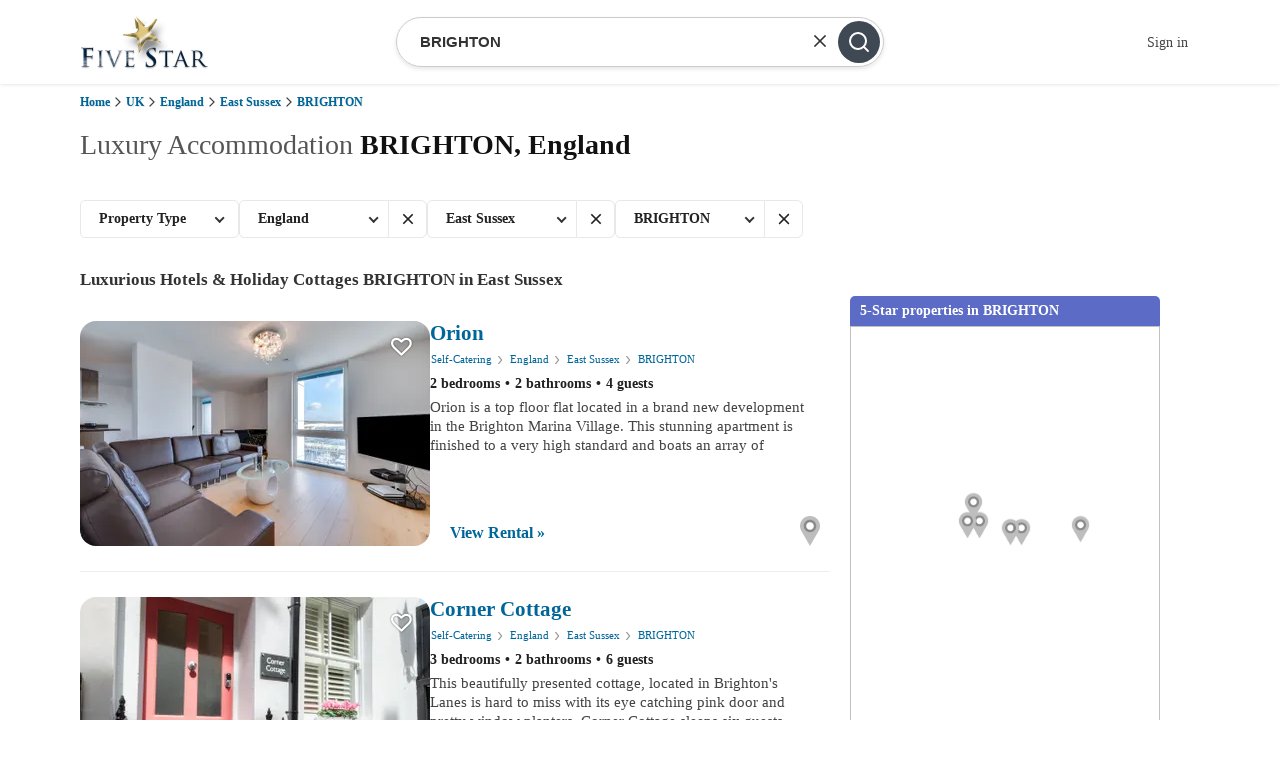

--- FILE ---
content_type: text/html; charset=utf-8
request_url: https://fivestar.ie/england/east-sussex/brighton/
body_size: 35239
content:
<!DOCTYPE html>
<html lang="en" class="">
    <head>
        <meta http-equiv="content-type" content="text/html;charset=utf-8"/>
    <meta name="robots" content="index,follow" />
<title>5-Star Luxury Accommodation in BRIGHTON, East Sussex - Fivestar.ie</title>
<meta name="description" content="+6 Five-Star luxury accommodation properties in BRIGHTON, East Sussex including: self-catering and wedding venues." />
<style>html,body,div,span,applet,object,iframe,h1,h2,h3,h4,h5,h6,p,blockquote,pre,a,abbr,acronym,address,big,cite,code,del,dfn,em,img,ins,kbd,q,s,samp,small,strike,strong,sub,sup,tt,var,b,u,i,center,dl,dt,dd,ol,ul,li,fieldset,form,label,legend,table,caption,tbody,tfoot,thead,tr,th,td,article,aside,canvas,details,embed,figure,figcaption,footer,header,hgroup,menu,nav,output,ruby,section,summary,time,mark,audio,video{margin:0;padding:0;border:0;font-size:100%;font:inherit;vertical-align:baseline}article,aside,details,figcaption,figure,footer,header,hgroup,menu,nav,section{display:block}body{line-height:1}ol,ul{list-style:none}blockquote,q{quotes:none}blockquote:before,blockquote:after,q:before,q:after{content:'';content:none}table{border-collapse:collapse;border-spacing:0}body{background:#fff;font:14px/22px Georgia,serif;color:#444;-webkit-font-smoothing:antialiased;-webkit-text-size-adjust:100%}h1,h2,h3,h4,h5,h6{color:#181818;font-family:Georgia,serif;font-weight:normal}h1 a,h2 a,h3 a,h4 a,h5 a,h6 a{font-weight:inherit}h1{font-size:46px;line-height:50px;margin-bottom:14px}h2{font-size:35px;line-height:40px;margin-bottom:10px}h3{font-size:28px;line-height:34px;margin-bottom:8px}h4{font-size:21px;line-height:30px;margin-bottom:4px}h5{font-size:17px;line-height:24px}h6{font-size:14px;line-height:21px}.subheader{color:#777}p{margin:0 0 20px 0}p img{margin:0}p.lead{font-size:21px;line-height:27px;color:#777}em{font-style:italic}strong{font-weight:bold;color:#333}small{font-size:80%}blockquote,blockquote p{font-size:17px;line-height:24px;color:#777;font-style:italic}blockquote{margin:0 0 20px;padding:9px 20px 0 19px;border-left:1px solid #ddd}blockquote cite{display:block;font-size:12px;color:#555}blockquote cite:before{content:"\2014 \0020"}blockquote cite a,blockquote cite a:visited,blockquote cite a:visited{color:#555}hr{border:solid #ddd;border-width:1px 0 0;clear:both;margin:10px 0 30px;height:0}a,a:visited{color:#333;text-decoration:underline;outline:0}a:hover,a:focus{color:#000}p a,p a:visited{line-height:inherit}ul,ol{margin-bottom:20px}ul{list-style:none outside}ol{list-style:decimal}ol,ul.square,ul.circle,ul.disc{margin-left:30px}ul.square{list-style:square outside}ul.circle{list-style:circle outside}ul.disc{list-style:disc outside}ul ul,ul ol,ol ol,ol ul{margin:4px 0 5px 30px;font-size:90%}ul ul li,ul ol li,ol ol li,ol ul li{margin-bottom:6px}li{line-height:18px;margin-bottom:12px}ul.large li{line-height:21px}li p{line-height:21px}img.scale-with-grid{max-width:100%;height:auto}.button.full-width,button.full-width,input[type="submit"].full-width,input[type="reset"].full-width,input[type="button"].full-width{width:100%;padding-left:0!important;padding-right:0!important;text-align:center}button::-moz-focus-inner,input::-moz-focus-inner{border:0;padding:0}form{margin-bottom:20px}fieldset{margin-bottom:20px}input[type="text"],input[type="password"],input[type="email"],textarea,select{border:1px solid #ccc;padding:6px 4px;outline:0;-moz-border-radius:2px;-webkit-border-radius:2px;border-radius:2px;font:13px Georgia,serif;color:#777;margin:0;width:210px;max-width:100%;display:block;margin-bottom:20px;background:#fff}select{padding:0}textarea{min-height:60px}label,legend{display:block;font-weight:bold;font-size:13px}select{width:220px}input[type="checkbox"]{display:inline}label span,legend span{font-weight:normal;font-size:13px;color:#444}.remove-bottom{margin-bottom:0!important}.half-bottom{margin-bottom:10px!important}.add-bottom{margin-bottom:20px!important}
.container{position:relative;width:960px;margin:0 auto;padding:0}.container .column,.container .columns{float:left;display:inline;margin-left:10px;margin-right:10px}.row{margin-bottom:20px}.column.alpha,.columns.alpha{margin-left:0}.column.omega,.columns.omega{margin-right:0}.hide-full{display:none!important;visibility:hidden}.container .one.column,.container .one.columns{width:40px}.container .two.columns{width:100px}.container .three.columns{width:160px}.container .four.columns{width:220px}.container .five.columns{width:280px}.container .six.columns{width:340px}.container .seven.columns{width:400px}.container .eight.columns{width:460px}.container .nine.columns{width:520px}.container .ten.columns{width:580px}.container .eleven.columns{width:640px}.container .twelve.columns{width:700px}.container .thirteen.columns{width:760px}.container .fourteen.columns{width:820px}.container .fifteen.columns{width:880px}.container .sixteen.columns{width:940px}.container .one-third.column{width:300px}.container .two-thirds.column{width:620px}.container .offset-by-one{padding-left:60px}.container .offset-by-two{padding-left:120px}.container .offset-by-three{padding-left:180px}.container .offset-by-four{padding-left:240px}.container .offset-by-five{padding-left:300px}.container .offset-by-six{padding-left:360px}.container .offset-by-seven{padding-left:420px}.container .offset-by-eight{padding-left:480px}.container .offset-by-nine{padding-left:540px}.container .offset-by-ten{padding-left:600px}.container .offset-by-eleven{padding-left:660px}.container .offset-by-twelve{padding-left:720px}.container .offset-by-thirteen{padding-left:780px}.container .offset-by-fourteen{padding-left:840px}.container .offset-by-fifteen{padding-left:900px}@media only screen and (min-width:1200px){.container{width:1200px}.container .column,.container .columns{margin-left:10px;margin-right:10px}.column.alpha,.columns.alpha{margin-left:0;margin-right:10px}.column.omega,.columns.omega{margin-right:0;margin-left:10px}.column.alpha.omega,.columns.alpha.omega{margin-left:0;margin-right:0}.container .one.column{width:55px}.container .two.columns{width:130px}.container .three.columns{width:200px}.container .four.columns{width:280px}.container .five.columns{width:355px}.container .six.columns{width:430px}.container .seven.columns{width:505px}.container .eight.columns{width:580px}.container .nine.columns{width:655px}.container .ten.columns{width:730px}.container .eleven.columns{width:805px}.container .twelve.columns{width:880px}.container .thirteen.columns{width:955px}.container .fourteen.columns{width:1030px}.container .fifteen.columns{width:1105px}.container .sixteen.columns{width:1180px}.container .one-third.column{width:380px}.container .two-thirds.column{width:780px}.container .offset-by-one{padding-left:75px}.container .offset-by-two{padding-left:150px}.container .offset-by-three{padding-left:225px}.container .offset-by-four{padding-left:300px}.container .offset-by-five{padding-left:375px}.container .offset-by-six{padding-left:450px}.container .offset-by-seven{padding-left:525px}.container .offset-by-eight{padding-left:600px}.container .offset-by-nine{padding-left:675px}.container .offset-by-ten{padding-left:750px}.container .offset-by-eleven{padding-left:825px}.container .offset-by-twelve{padding-left:900px}.container .offset-by-thirteen{padding-left:975px}.container .offset-by-fourteen{padding-left:1050px}.container .offset-by-fifteen{padding-left:1125px}}@media only screen and (min-width:768px) and (max-width:959px){.container{width:768px}.container .column,.container .columns{margin-left:10px;margin-right:10px}.column.alpha,.columns.alpha{margin-left:0;margin-right:10px}.column.omega,.columns.omega{margin-right:0;margin-left:10px}.alpha.omega{margin-left:0;margin-right:0}.hide-tablet{display:none!important;visibility:hidden}.show-tablet{display:inherit!important;visibility:inherit}.container .one.column,.container .one.columns{width:28px}.container .two.columns{width:76px}.container .three.columns{width:124px}.container .four.columns{width:172px}.container .five.columns{width:220px}.container .six.columns{width:268px}.container .seven.columns{width:316px}.container .eight.columns{width:364px}.container .nine.columns{width:412px}.container .ten.columns{width:460px}.container .eleven.columns{width:508px}.container .twelve.columns{width:556px}.container .thirteen.columns{width:604px}.container .fourteen.columns{width:652px}.container .fifteen.columns{width:700px}.container .sixteen.columns{width:748px}.container .one-third.column{width:236px}.container .two-thirds.column{width:492px}.container .offset-by-one{padding-left:48px}.container .offset-by-two{padding-left:96px}.container .offset-by-three{padding-left:144px}.container .offset-by-four{padding-left:192px}.container .offset-by-five{padding-left:240px}.container .offset-by-six{padding-left:288px}.container .offset-by-seven{padding-left:336px}.container .offset-by-eight{padding-left:384px}.container .offset-by-nine{padding-left:432px}.container .offset-by-ten{padding-left:480px}.container .offset-by-eleven{padding-left:528px}.container .offset-by-twelve{padding-left:576px}.container .offset-by-thirteen{padding-left:624px}.container .offset-by-fourteen{padding-left:672px}.container .offset-by-fifteen{padding-left:720px}}@media only screen and (max-width:767px){.container{width:300px}.container .columns,.container .column{margin:0}.hide-mobile{display:none!important;visibility:hidden}.show-mobile{display:inherit!important;visibility:inherit}.container .one.column,.container .one.columns,.container .two.columns,.container .three.columns,.container .four.columns,.container .five.columns,.container .six.columns,.container .seven.columns,.container .eight.columns,.container .nine.columns,.container .ten.columns,.container .eleven.columns,.container .twelve.columns,.container .thirteen.columns,.container .fourteen.columns,.container .fifteen.columns,.container .sixteen.columns,.container .one-third.column,.container .two-thirds.column{width:300px}.container .offset-by-one,.container .offset-by-two,.container .offset-by-three,.container .offset-by-four,.container .offset-by-five,.container .offset-by-six,.container .offset-by-seven,.container .offset-by-eight,.container .offset-by-nine,.container .offset-by-ten,.container .offset-by-eleven,.container .offset-by-twelve,.container .offset-by-thirteen,.container .offset-by-fourteen,.container .offset-by-fifteen{padding-left:0}}@media only screen and (min-width:480px) and (max-width:767px){.container{width:420px}.container .columns,.container .column{margin:0}.hide-mobile{display:none!important;visibility:hidden}.show-mobile{display:inherit!important;visibility:inherit}.container .one.column,.container .one.columns,.container .two.columns,.container .three.columns,.container .four.columns,.container .five.columns,.container .six.columns,.container .seven.columns,.container .eight.columns,.container .nine.columns,.container .ten.columns,.container .eleven.columns,.container .twelve.columns,.container .thirteen.columns,.container .fourteen.columns,.container .fifteen.columns,.container .sixteen.columns,.container .one-third.column,.container .two-thirds.column{width:420px}}.container:after{content:"\0020";display:block;height:0;clear:both;visibility:hidden}.clearfix:before,.clearfix:after,.row:before,.row:after{content:'\0020';display:block;overflow:hidden;visibility:hidden;width:0;height:0}.row:after,.clearfix:after{clear:both}.row,.clearfix{zoom:1}.clear{clear:both;display:block;overflow:hidden;visibility:hidden;width:0;height:0}
@media only screen and (-webkit-min-device-pixel-ratio:1){.navbar-link{font-size:13px!important}}@media only screen and (max-width:959px){.navbar{background-position:50% -60px!important}.partner-wrapper .partner-header{margin-right:10px!important}.partner-wrapper a+a i{margin-left:20px!important}}@media only screen and (min-width:768px) and (max-width:959px){.country-selected{text-indent:5px!important}.navbar-link{font-size:10px!important}.navbar-menu-locations a,.navbar-menu-locations a:visited{font-size:11px!important}#slider-navigation-left{left:0!important}#slider-navigation-right{right:0!important}}@media only screen and (max-width:767px){.header .header-logo{margin:0 auto;padding:0;display:block}.header h1+small{margin-top:20px}.header .accreditation{position:static!important;float:none!important;text-align:center!important;display:block!important;margin-top:10px!important}.country-selection{margin-top:10px!important}.navbar{background-position:100% -60px!important}.navbar-link.navbar-home>a{border:0!important;padding-bottom:4px}.slide.slide-current{width:auto!important;max-width:100%!important}.slide.slide-current img{margin:0!important;max-width:100%!important;height:auto!important}.slide .slide-editorial{left:0!important;width:420px!important}.slide.slide-left{display:none!important}.slide.slide-right{display:none!important}#slider-navigation-left{left:15px!important;margin-left:0!important}#slider-navigation-right{right:15px!important;margin-right:0!important}.articles .welcome-type-link{font-size:11px!important}.articles .welcome-photo-column{width:100%!important}.footer_links_equalizer.break-mobile{width:100%!important;clear:both}}@media only screen and (min-width:480px) and (max-width:767px){#slider-navigation-left{margin-top:25px!important}#slider-navigation-right{margin-top:25px!important}.top-properties{margin-top:80px!important}.experience h2{font-size:18px!important;text-indent:20px!important;margin:10px 0 0 0!important;padding:0!important}.mobile-narrower-columns{width:90px!important;margin-left:24px!important;margin-top:10px!important;min-height:120px!important}.footer_links_equalizer{margin-left:0!important;width:33%!important}}@media only screen and (max-width:479px){.header h1{font-size:28px!important}.slide .slide-editorial{left:0!important;width:300px!important}.slide .slide-headline{font-size:18px!important;padding-top:8px!important;padding-bottom:8px!important}.slide .slide-text{height:0!important;min-height:0!important}.social-wrapper a{font-size:21px!important}.social-wrapper a+a{margin-left:15px!important}.top-properties{margin-top:130px!important}.partner-wrapper .partner-header{width:80%!important}.partner-wrapper a i{margin-left:20px!important}.experience h2{font-size:12px!important;text-indent:20px!important;margin:10px 0 0 0!important;padding:0!important}.mobile-narrower-columns{width:98px!important;margin-left:15px!important;margin-top:10px!important}.footer_links_equalizer{margin-left:0!important;width:50%!important}}
.top-header .container,form.search-form{display:-webkit-box;display:-webkit-flex;display:-ms-flexbox}.calendar .weeks .day,.property{-webkit-touch-callout:none;-khtml-user-select:none}:root{--bluenormal:#069;--bluedark:#069}.relative-left{position:relative;float:left}.container.container--static{position:static}@media all and (max-width:439px){.container{width:92%}.container .five.columns,.container .sixteen.columns{width:100%}}@media all and (min-width:440px) and (max-width:767px){.container{width:92%;max-width:589px}.container .five.columns,.container .sixteen.columns{width:100%}}@media all and (min-width:768px) and (max-width:959px){.container{width:708px}.container .sixteen.columns{width:100%;margin:0}}@media all and (min-width:960px) and (max-width:1079px){.container{width:864px}.container .sixteen.columns{width:100%;margin:0}}@media all and (min-width:1080px) and (max-width:1199px){.container{width:994px}.container .sixteen.columns{width:100%;margin:0}}@media all and (min-width:1200px) and (max-width:1239px){.container{width:1080px}.container .sixteen.columns{width:100%;margin:0}}@media all and (min-width:1240px) and (max-width:1299px){.container{width:1120px}.container .sixteen.columns{width:100%;margin:0}}@media all and (min-width:1300px) and (max-width:1599px){.container{width:1200px}.container .sixteen.columns{width:100%;margin:0}}@media all and (min-width:1600px) and (max-width:1799px){.container{width:90%;max-width:1740px}.container .sixteen.columns{width:100%;margin:0}}@media all and (min-width:1800px){.container{width:90%;max-width:1860px}.container .sixteen.columns{width:100%;margin:0}}@-webkit-keyframes menuShowUp{0%{-webkit-transform:translate(0,40px);transform:translate(0,40px);opacity:0}100%{-webkit-transform:translate(0,0);transform:translate(0,0);opacity:1}}@keyframes menuShowUp{0%{-webkit-transform:translate(0,40px);transform:translate(0,40px);opacity:0}100%{-webkit-transform:translate(0,0);transform:translate(0,0);opacity:1}}.top-header{position:-webkit-sticky;position:sticky;top:0;z-index:999999;padding:14px 0;background:#fff;text-align:center;box-shadow:0 0 4px 0 rgba(0,0,0,.15);min-height:56px}.top-header .container{display:flex;-webkit-box-align:center;-webkit-align-items:center;-ms-flex-align:center;align-items:center;box-sizing:border-box}.top-header .container:after{display:none;content:none}@media (max-width:767px){.top-header .container{max-width:none;-webkit-flex-flow:column nowrap;-ms-flex-flow:column nowrap;flex-flow:column nowrap;gap:20px}}@media (min-width:768px){.top-header .container{-webkit-flex-flow:row nowrap;-ms-flex-flow:row nowrap;flex-flow:row nowrap;padding-right:45px;-webkit-box-pack:justify;-webkit-justify-content:space-between;-ms-flex-pack:justify;justify-content:space-between}}@media (min-width:960px){.top-header .container{padding-right:129px}}.top-header-logo img{display:block}.top-header .header-menu{position:absolute;top:6px;right:0}.top-header .header-menu a.top-header .header-menu-link{display:inline-block;vertical-align:top;text-decoration:none}.top-header .header-menu a.top-header .header-menu-link:hover{cursor:pointer;background:#fafafa}.top-header .header-menu a.top-header .header-menu-link:hover .header-menu-launcher-label{color:#666}.top-header .header-menu-link{position:relative;background:0 0;padding:6px;margin:0;outline:0}.top-header .header-menu-link-label{display:none}@media (min-width:769px){.top-header .header-menu-link-label{display:inline-block;vertical-align:top;font-size:12px;line-height:28px;color:#aaa;margin-right:4px;margin-left:8px;font-family:arial,sans-serif}}.top-header .header-menu-link-icon{display:inline-block;vertical-align:top;width:24px;height:24px}.top-header .header-menu-link-icon svg{display:block;width:100%;height:100%}.top-header .header-menu-link:hover{cursor:pointer}.top-header .header-menu-link:hover .header-menu-launcher-label{color:#666}.top-header .header-menu a.header-menu-launcher{display:block;padding:12px}.top-header .header-menu-launcher{position:relative;background:0 0;padding:6px;margin:0;outline:0}.top-header .header-menu-launcher-icon{display:inline-block;vertical-align:top;width:24px;height:24px}.top-header .header-menu-launcher-icon img{display:block;width:100%;height:100%;border-radius:100%;border:2px solid #333;padding:2px;box-sizing:border-box}.top-header .header-menu-launcher-icon svg{display:block;width:100%;height:100%}.top-header .header-menu-launcher-label{display:none}@media (min-width:769px){.top-header .header-menu-launcher-label{display:inline-block;vertical-align:top;font-size:12px;font-weight:700;line-height:28px;color:currentColor;margin-top:0;margin-left:4px;margin-right:0}}.top-header .header-menu-launcher:hover{cursor:pointer}.top-header .header-menu-wrapper{position:absolute;z-index:15;top:100%;right:0;width:auto;min-width:180px;padding:0;margin-top:3px;border:1px solid #ddd;background:#fff;border-radius:10px;box-shadow:2px 2px 4px 0 rgba(127,127,127,.5);display:none}.top-header .header-menu-wrapper--active{display:block;-webkit-animation:menuShowUp .3s;animation:menuShowUp .3s}.top-header .header-menu-wrapper:before{content:" ";position:absolute;bottom:100%;border:10px solid transparent;border-bottom-color:#ddd;right:12px}.top-header .header-menu-wrapper:after{content:" ";position:absolute;bottom:100%;border:9px solid transparent;border-bottom-color:#fff;right:13px}.top-header .header-menu-wrapper a.header-menu-element,.top-header .header-menu-wrapper button.header-menu-element{display:block;white-space:nowrap;text-align:left;padding:10px 20px;border:none;background:0 0;margin:0;font-weight:400;color:#333;border-radius:0;width:100%;box-sizing:border-box}.top-header .header-menu-wrapper a.header-menu-element:first-child,.top-header .header-menu-wrapper button.header-menu-element:first-child{border-radius:10px 10px 0 0}.top-header .header-menu-wrapper a.header-menu-element:last-child,.top-header .header-menu-wrapper button.header-menu-element:last-child{border-radius:0 0 10px 10px}.top-header .header-menu-wrapper a.header-menu-element i.fa,.top-header .header-menu-wrapper button.header-menu-element i.fa{margin-right:5px;vertical-align:top;color:#666;line-height:24px}.top-header .header-menu-wrapper a.header-menu-element i.fa:before,.top-header .header-menu-wrapper button.header-menu-element i.fa:before{line-height:24px}.top-header .header-menu-wrapper a.header-menu-element span,.top-header .header-menu-wrapper button.header-menu-element span{vertical-align:top;font-size:14px;line-height:24px;color:#333}.top-header .header-menu-wrapper a.header-menu-element:hover,.top-header .header-menu-wrapper button.header-menu-element:hover{background-color:#fafafa;text-decoration:none}.search-form-field,form.search-form{background-color:transparent;position:relative}.top-header .header-menu-wrapper a.header-menu-element--separated,.top-header .header-menu-wrapper button.header-menu-element--separated{border-top:1px solid #ccc}@-webkit-keyframes spin{100%{-webkit-transform:rotate(359deg);transform:rotate(359deg)}}@keyframes spin{100%{-webkit-transform:rotate(359deg);transform:rotate(359deg)}}.animate-rotation{-webkit-animation:spin 1s linear;animation:spin 1s linear}form.search-form{display:flex;-webkit-flex-flow:row nowrap;-ms-flex-flow:row nowrap;flex-flow:row nowrap;margin:0;padding:3px;border:1px solid #ccc;box-shadow:0 2px 4px 0 rgba(0,0,0,.1);border-radius:100px;font-family:Arial,Helvetica,sans-serif}.form-input,button,input.autocomplete-input{font-family:inherit}@media (max-width:767px){form.search-form{width:100%;max-width:589px}}@media (min-width:768px){form.search-form{margin-left:auto;margin-right:auto}}@media (min-width:768px) and (max-width:959px){form.search-form{width:48vw;max-width:360px}}.search-form-field{-webkit-box-flex:1;-webkit-flex:1;-ms-flex:1;flex:1;border:0;border-radius:0;display:-webkit-box;display:-webkit-flex;display:-ms-flexbox;display:flex;-webkit-flex-flow:row nowrap;-ms-flex-flow:row nowrap;flex-flow:row nowrap;-webkit-box-align:center;-webkit-align-items:center;-ms-flex-align:center;align-items:center}.search-form-field.hidden,.search-form-field.show-fullscreen .search-form-extras,.search-form-guests{display:none}@media (max-width:959px){.search-form-field{min-height:36px}.search-form-field input{height:36px}}@media (min-width:960px){form.search-form{width:44vw;max-width:480px}.search-form-field{min-height:42px}.search-form-field input{height:42px}}.search-form-field input{border:0;width:100%;margin:0;outline:0;border-radius:29px;font-size:12px;background:0 0;padding:0 4px 0 10px}@media (min-width:360px){.search-form-field input{font-size:13px;padding:0 0 0 20px}}@media (min-width:420px){.search-form-field input{font-size:14px}}@media (min-width:640px){.search-form-field input{font-size:15px}}@media (min-width:768px){.search-form-field input{font-size:15px;min-width:150px}}.search-form-field input:focus{border:none;box-shadow:none}.search-form-field input:hover{cursor:pointer}.search-form-field--location{position:relative}@media (max-width:959px){.search-form-field--date,.search-form-field--party{display:none}}@media (max-width:639px){.form-date-selection--force-visibility{display:block;overflow:hidden}.form-date-selection--force-visibility .search-form-dates{position:fixed;overflow-y:auto;top:0;left:0;right:0;bottom:0;background:#fff;z-index:9999;display:-webkit-box;display:-webkit-flex;display:-ms-flexbox;display:flex;-webkit-flex-flow:column nowrap;-ms-flex-flow:column nowrap;flex-flow:column nowrap}.form-date-selection--force-visibility .search-form-dates .search-form-modal-header{display:-webkit-box;display:-webkit-flex;display:-ms-flexbox;display:flex}.form-date-selection--force-visibility .search-form-dates .search-form-modal-footer{display:block}.form-date-selection--force-visibility .search-form-dates .calendar{display:block;position:relative;top:auto;bottom:auto;left:auto;right:auto;border-radius:0;border:0}.form-date-selection--force-visibility .search-form-dates .calendar .wrapper{box-shadow:none;border-radius:0}.form-date-selection--force-visibility .search-form-dates .calendar .months{display:-webkit-box;display:-webkit-flex;display:-ms-flexbox;display:flex;-webkit-flex-flow:column nowrap;-ms-flex-flow:column nowrap;flex-flow:column nowrap;gap:40px}.form-date-selection--force-visibility .search-form-dates .calendar .month{width:100%}.form-date-selection--force-visibility .search-form-dates .calendar .month+.month{margin-left:0}.form-date-selection--force-visibility .search-form-dates .calendar .month .nav .calendar-nav,.form-date-selection--force-visibility .search-form-dates .calendar .month .nav .calendar-nav.calendar-nav-left,.form-date-selection--force-visibility .search-form-dates .calendar .month .nav .calendar-nav.calendar-nav-right{display:none}.form-date-selection--force-visibility .search-form-dates .calendar .month .nav .title{width:100%;font-size:19px}.form-date-selection--force-visibility .search-form-dates .calendar .weeks .week .day{line-height:4}}@media (min-width:640px){.form-date-selection--force-visibility .search-form-dates{display:block}.form-date-selection--force-visibility .search-form-dates .calendar{display:block;left:50%;-webkit-transform:translate(-50%,0);-ms-transform:translate(-50%,0);transform:translate(-50%,0);border-color:#ccc;border-radius:27px}.form-date-selection--force-visibility .search-form-dates .calendar .wrapper{border-radius:27px}}@media (max-width:639px){.form-party--force-visibility{display:block;overflow:hidden}.form-party--force-visibility .search-form-guests{position:fixed;overflow-y:auto;top:0;left:0;right:0;bottom:0;background:#fff;z-index:9999;display:-webkit-box;display:-webkit-flex;display:-ms-flexbox;display:flex;-webkit-flex-flow:column nowrap;-ms-flex-flow:column nowrap;flex-flow:column nowrap}.form-party--force-visibility .search-form-guests .search-form-modal-header{display:-webkit-box;display:-webkit-flex;display:-ms-flexbox;display:flex}.form-party--force-visibility .search-form-guests .search-form-modal-footer{display:block}.form-party--force-visibility .search-form-field--party{display:block;border:0;box-shadow:none;border-radius:0}.form-party--force-visibility .search-form-field--party .party-guests,.form-party--force-visibility .search-form-field--party .search-form-field-icon{display:none}.form-party--force-visibility .search-form-field--party .party-guests-selection{display:block;top:auto;bottom:auto;left:auto;right:auto;position:relative;-webkit-transform:none;-ms-transform:none;transform:none;margin:20px;box-sizing:border-box;width:auto;border:0;box-shadow:none}.form-party--force-visibility .search-form-field--party .party-guests-selection-type{text-align:left}.form-party--force-visibility .search-form-field--party .party-guests-selection .party-footer{position:fixed;bottom:0;left:0;right:0;height:auto;background:#fff;z-index:99999;padding:5px}.form-party--force-visibility .search-form-field--party .party-guests-selection .party-footer button.party-footer-continue{background:#00669a;border:0;border-radius:2px;color:#fff;font-size:22px;font-weight:700;line-height:1.15;padding:.5em;position:relative;-webkit-transition:all .5s;transition:all .5s;width:100%}}@media (min-width:640px){.form-party--force-visibility .search-form-guests{display:block}.form-party--force-visibility .search-form-guests .party-guests{display:none}.form-party--force-visibility .search-form-guests .party-guests-selection{margin-top:5px;border-radius:27px;border-color:#ccc}.form-party--force-visibility .search-form-guests .party-guests-selection .party-footer button{background:#00669a;border-radius:27px}.form-party--force-visibility .search-form-guests .party-guests-selection .party-footer button:hover{background:#004467}.form-party--force-visibility .search-form-field--party,.form-party--force-visibility .search-form-field--party .party-guests-selection{display:block}}.search-form button.search-form-submit{position:relative;display:block;border:0;border-radius:27px;background-color:#3f4954;color:#fff;outline:0;padding:0;margin:0}.search-form button.search-form-submit:hover{cursor:pointer;background-color:#38414b}@media (max-width:959px){.search-form button.search-form-submit{-webkit-box-flex:0;-webkit-flex:0 0 36px;-ms-flex:0 0 36px;flex:0 0 36px;height:36px;width:36px}.search-form-extras button{padding:3px 10px 3px 12px}}@media (min-width:960px){.search-form-field input{min-width:200px}.search-form button.search-form-submit{-webkit-box-flex:0;-webkit-flex:0 0 42px;-ms-flex:0 0 42px;flex:0 0 42px;height:42px;width:42px}.search-form-extras button{padding:3px 10px 3px 12px}}.search-form button.search-form-submit svg{position:absolute;display:block;width:24px;height:24px;top:50%;left:50%;margin-left:-12px;margin-top:-12px}.search-form-extras{display:none;-webkit-flex-flow:row nowrap;-ms-flex-flow:row nowrap;flex-flow:row nowrap;-webkit-box-align:center;-webkit-align-items:center;-ms-flex-align:center;align-items:center;margin:0}.search-form-extras button{position:relative;background:0 0;margin:0;height:100%;font-size:11px;line-height:16px;border:0;color:#666;font-family:inherit;white-space:nowrap;font-variant-numeric:lining-nums}.search-form-extras button:hover{cursor:pointer;text-decoration:underline}.search-form-extras button:before{position:absolute;top:10%;left:0;width:1px;height:80%;background:-webkit-radial-gradient(#ccc,#fafafa);background:radial-gradient(#ccc,#fafafa);content:"";display:block}@media (min-width:360px){.search-form-extras button{font-size:12px}}.search-form-modal-header{display:none;position:relative;-webkit-flex-flow:row nowrap;-ms-flex-flow:row nowrap;flex-flow:row nowrap;-webkit-box-align:center;-webkit-align-items:center;-ms-flex-align:center;align-items:center;height:56px}.search-form-modal-header-headline{font-size:21px;line-height:1;font-weight:700;color:#111;margin:20px auto;text-indent:40px;text-align:center}.search-form-modal-header button.search-form-modal-header-close{padding:10px;width:20px;height:20px;box-sizing:content-box;border:0;background:0 0;color:#333}.search-form-modal-header button.search-form-modal-header-close svg{display:block;width:100%;height:100%}.search-form-modal-footer{display:none;position:fixed;bottom:0;left:0;right:0;height:auto;background:#fff;z-index:99999;padding:5px}.search-form-modal-footer button.search-form-modal-header-nodates{background:#00669a;border:0;border-radius:2px;color:#fff;font-size:22px;font-weight:700;line-height:1.15;padding:.5em;position:relative;-webkit-transition:all .5s;transition:all .5s;width:100%}.search-form.selfcatering .search-form-extras{display:-webkit-box;display:-webkit-flex;display:-ms-flexbox;display:flex}.calendar{display:inline-block;vertical-align:top;background-color:#fff;border:1px solid #ccc;font-size:16px;position:absolute;top:100%;outline:0;z-index:1000;border-radius:6px;width:100%;left:0;margin-left:-1px;margin-top:2px}.calendar .wrapper{overflow:hidden;border-radius:3px;box-shadow:0 16px 32px 0 rgba(0,0,0,.1);width:100%}.calendar.hide{display:none}.calendar.calendar--persisting,.calendar.calendar--persisting.hide{display:block}.calendar .calendar-close-wrapper,.calendar .header{display:none}.calendar .footer{background:#fff;padding:4px;border-top:1px solid #eee;text-align:left;color:#666;font-size:.8em;line-height:1.5}.calendar .months{padding:10px;white-space:nowrap;width:100%;box-sizing:border-box}.calendar .month{display:inline-block;vertical-align:top;border-collapse:collapse;font-size:1em;margin:0;width:100%}@media (min-width:620px){.calendar{min-width:520px}.calendar .month{width:48%;width:-webkit-calc(50% - 10px);width:calc(50% - 10px)}}.calendar .month+.month{margin-left:16px}.calendar .month .nav .calendar-nav{position:relative;display:inline-block;vertical-align:top;width:20%;min-height:1px;max-width:100px;z-index:9}.calendar .month .nav .calendar-nav button{background:#fff;line-height:1;padding:0;margin:0}.calendar .month .nav .calendar-nav button i{font-weight:400;color:#999}.calendar .month .nav .calendar-nav button:hover{cursor:pointer}.calendar .month .nav .calendar-nav button:hover i{color:#333}.calendar .month .nav .title{display:inline-block;vertical-align:top;text-align:center;width:60%;border:0;-webkit-animation:slide .3s 1 ease-out;-moz-animation:slide .3s 1 ease-out;-o-animation:slide .3s 1 ease-out;animation:slide .3s 1 ease-out}.calendar .weekdays .weekday,.calendar .weeks .day{display:inline-block;width:14.2857%;text-align:center;box-sizing:border-box}.calendar .weekdays{-webkit-animation:slideWide .3s 1 ease-out;-moz-animation:slideWide .3s 1 ease-out;-o-animation:slideWide .3s 1 ease-out;animation:slideWide .3s 1 ease-out}.calendar .weekdays .weekday{vertical-align:top;color:#999;font-weight:400;border:0;font-size:.75em;line-height:2}.calendar .weekdays .weekday abbr{border-bottom:1px dotted}.calendar .weeks{-webkit-animation:slideWide .3s 1 ease-out;-moz-animation:slideWide .3s 1 ease-out;-o-animation:slideWide .3s 1 ease-out;animation:slideWide .3s 1 ease-out}.calendar .weeks .week:last-child .day{border-bottom:1px solid #eee}.calendar .weeks .day{vertical-align:middle;border-top:1px solid #eee;border-left:1px solid #eee;cursor:default;-webkit-user-select:none;-moz-user-select:none;-ms-user-select:none;user-select:none}.nice-select,.party-guests-selection{-moz-user-select:none;-ms-user-select:none}.calendar .weeks .day:last-child{border-right:1px solid #eee}.calendar .weeks .day.blocked.highlighted,.calendar .weeks .day.inactive.highlighted{background-color:#c00;color:#fff}.calendar .weeks .day.blocked.highlighted:not(.dummy),.calendar .weeks .day.inactive.highlighted:not(.dummy){background-color:#f44336}.calendar .weeks .day.blocked:hover,.calendar .weeks .day.inactive:hover{cursor:not-allowed}.calendar .weeks .day.bookable:hover,.calendar .weeks .day.current,.party-guests:hover{cursor:pointer}.calendar .weeks .day.today{font-weight:600}.calendar .weeks .day.current{background-color:#3e9fff}.calendar .weeks .day.current.first,.calendar .weeks .day.current.last{background-color:#0052a4}.calendar .weeks .day.active:hover{background-color:#3e9fff;color:#fff}.calendar-flexible{padding:10px;text-align:left;margin-top:0}.contact-no-flexible .calendar-flexible{display:none}.calendar-flexible-wrapper{position:relative;margin-right:10px;display:inline-block;vertical-align:top}.calendar-flexible-wrapper input{display:none}.calendar-flexible-wrapper input:checked+label:before{background-color:#111}.calendar-flexible-wrapper input:checked~i.fa.calendar-flexible-checkbox-icon{display:block;position:absolute;top:-1px;left:4px;font-size:13px;color:#fff}.calendar-flexible-wrapper input:checked~select{display:inline-block}.calendar-flexible-wrapper label{display:inline-block;vertical-align:top;position:relative;padding-left:28px;font-size:14px;font-weight:500;color:#666;cursor:pointer}.calendar-flexible-wrapper label:before{content:"";display:block;position:absolute;top:0;left:0;width:18px;height:18px;border:1px solid #111;background-color:#fff;border-radius:3px;pointer-events:none;-webkit-transition:background-color .5s;transition:background-color .5s}.calendar-flexible-wrapper i.fa.calendar-flexible-checkbox-icon{pointer-events:none;display:none}.calendar-flexible-wrapper select{display:none;width:auto;border:2px solid #111;height:22px;line-height:22px;font-variant:lining-nums;font-size:14px;color:#111;margin-left:20px}@-webkit-keyframes slide{0%{opacity:0;-webkit-transform:translateX(100px);transform:translateX(100px)}100%{opacity:1;-webkit-transform:translateX(0);transform:translateX(0)}}@keyframes slide{0%{opacity:0;-webkit-transform:translateX(100px);transform:translateX(100px)}100%{opacity:1;-webkit-transform:translateX(0);transform:translateX(0)}}@-webkit-keyframes slideWide{0%{opacity:0;-webkit-transform:translateX(350px);transform:translateX(350px)}100%{opacity:1;-webkit-transform:translateX(0);transform:translateX(0)}}@keyframes slideWide{0%{opacity:0;-webkit-transform:translateX(350px);transform:translateX(350px)}100%{opacity:1;-webkit-transform:translateX(0);transform:translateX(0)}}@-webkit-keyframes fadeInMenu{0%{opacity:0;-webkit-transform:translateY(-20px);transform:translateY(-20px)}100%{opacity:1;-webkit-transform:translateY(0);transform:translateY(0)}}@keyframes fadeInMenu{0%{opacity:0;-webkit-transform:translateY(-20px);transform:translateY(-20px)}100%{opacity:1;-webkit-transform:translateY(0);transform:translateY(0)}}.calendar .month .nav .title{color:#333;font-size:14px;line-height:32px;font-weight:600}.calendar .month .nav .calendar-nav button{display:block;width:100%;border:1px solid #eee;outline:0}.calendar .month .nav .calendar-nav button i{display:block;width:100%;font-size:24px;line-height:32px;line-height:1}.calendar .month .nav .calendar-nav button i.icon-angle-left:before,.calendar .month .nav .calendar-nav button i.icon-angle-right:before{margin:0}.calendar .month .nav .calendar-nav button i.fa{position:relative;top:auto;left:auto;right:auto;bottom:auto}.calendar .weeks .day{font-size:12px;font-weight:700;line-height:36px;color:#666}.calendar .weeks .day.active:hover{background:#00669a}.calendar .weeks .day.other{color:#ddd;font-weight:400}.calendar .weeks .day.bookable{background-color:#fff;color:#222}.calendar .weeks .day.current{background:#00669a;color:#fff}.calendar .weeks .day.current.first,.calendar .weeks .day.current.last{background:#004467}.calendar .weeks .day.blocked,.calendar .weeks .day.inactive{background-color:#f0f0f0;color:#bbb;font-weight:400;text-decoration:line-through}.party-guests{position:relative;display:-webkit-box;display:-webkit-flex;display:-ms-flexbox;display:flex;-webkit-box-flex:1;-webkit-flex:1;-ms-flex:1;flex:1;-webkit-box-align:center;-webkit-align-items:center;-ms-flex-align:center;align-items:center;-webkit-box-pack:start;-webkit-justify-content:start;-ms-flex-pack:start;justify-content:start;box-sizing:border-box;margin:0;overflow:hidden;text-align:center;border-radius:9px;width:100%;height:100%}.party-guests.expanded+.party-guests-selection{display:block}.party-guests-selection{display:none;position:absolute;padding:15px 10px 15px 15px;margin:0;background-color:#fff;list-style:none;border:1px solid #ccc;box-shadow:0 .5rem 1rem 0 rgba(0,11,38,.24);border-radius:6px;outline:0;z-index:999;-webkit-user-select:none;user-select:none;width:-webkit-calc(100% + 2px);width:calc(100% + 2px);box-sizing:border-box;min-width:218px}@media (min-width:768px){.party-guests-selection{width:100%}}.party-guests-selection:hover{cursor:default}.autocomplete-list li:hover,.party-guests-selection .party-footer button:hover,.party-guests-selection button.party-guests-selection-increment:hover,.party-guests-selection button.party-guests-selection-subtract:hover{cursor:pointer}.party-guests-selection-wrapper{display:-webkit-box;display:-webkit-flex;display:-ms-flexbox;display:flex;-webkit-flex-flow:column nowrap;-ms-flex-flow:column nowrap;flex-flow:column nowrap;gap:10px}.party-guests-selection-wrapper-group{display:-webkit-box;display:-webkit-flex;display:-ms-flexbox;display:flex;-webkit-flex-flow:column nowrap;-ms-flex-flow:column nowrap;flex-flow:column nowrap;gap:15px}.party-guests-selection-row{display:-webkit-box;display:-webkit-flex;display:-ms-flexbox;display:flex;-webkit-flex-flow:row nowrap;-ms-flex-flow:row nowrap;flex-flow:row nowrap;-webkit-box-align:center;-webkit-align-items:center;-ms-flex-align:center;align-items:center;gap:14px}.party-guests-selection-type{font-size:16px;line-height:1.2;margin-right:auto;-webkit-box-flex:1;-webkit-flex:1 0 70px;-ms-flex:1 0 70px;flex:1 0 70px}.party-guests-selection button.party-guests-selection-increment,.party-guests-selection button.party-guests-selection-subtract{padding:5px;border:1px solid #666;border-radius:35px;width:32px;height:32px;-webkit-box-flex:0;-webkit-flex:0 0 32px;-ms-flex:0 0 32px;flex:0 0 32px;box-sizing:border-box;display:-webkit-box;display:-webkit-flex;display:-ms-flexbox;display:flex;-webkit-box-align:center;-webkit-align-items:center;-ms-flex-align:center;align-items:center;-webkit-box-pack:center;-webkit-justify-content:center;-ms-flex-pack:center;justify-content:center;background:#fff}.autocomplete-list-element,.party-guests span{width:100%;text-overflow:ellipsis;overflow:hidden;white-space:nowrap}.party-guests-selection button.party-guests-selection-increment svg,.party-guests-selection button.party-guests-selection-subtract svg{-webkit-box-flex:1;-webkit-flex:1;-ms-flex:1;flex:1}.party-guests-selection-count{-webkit-flex-basis:15px;-ms-flex-preferred-size:15px;flex-basis:15px;text-align:center}.party-guests-selection .party-footer{margin-top:15px;display:-webkit-box;display:-webkit-flex;display:-ms-flexbox;display:flex;-webkit-flex-flow:row nowrap;-ms-flex-flow:row nowrap;flex-flow:row nowrap}.party-guests-selection .party-footer button{border:0;border-radius:7px;background-color:#002e58;color:#fff;outline:0;-webkit-box-flex:1;-webkit-flex:1;-ms-flex:1;flex:1;box-shadow:0 2px 4px 0 rgba(0,0,0,.2);min-height:30px;font-size:14px;line-height:1;font-weight:700}.party-guests span{height:34px;padding:6px 15px 6px 42px;margin:0;outline:0;-ms-text-overflow:ellipsis;-moz-text-overflow:ellipsis;-webkit-text-overflow:ellipsis;font-size:14px}@media (min-width:420px){.party-guests span{font-size:16px}}.font-spin{-webkit-animation:font-spin 2s infinite linear;animation:font-spin 2s infinite linear}@-webkit-keyframes font-spin{0%{-webkit-transform:rotate(0);transform:rotate(0)}100%{-webkit-transform:rotate(359deg);transform:rotate(359deg)}}@keyframes font-spin{0%{-webkit-transform:rotate(0);transform:rotate(0)}100%{-webkit-transform:rotate(359deg);transform:rotate(359deg)}}@-webkit-keyframes fadeInDelayed{0%,80%{opacity:0}100%{opacity:1}}@keyframes fadeInDelayed{0%,80%{opacity:0}100%{opacity:1}}.autocomplete-input[aria-busy=true]+.autocomplete-loader{display:block!important}.autocomplete-list-element{display:inline-block;vertical-align:top;line-height:31px;box-sizing:border-box}.autocomplete-list-element.autocomplete-list-element--double{line-height:16px;display:-webkit-box;display:-webkit-flex;display:-ms-flexbox;display:flex;-webkit-flex-flow:column nowrap;-ms-flex-flow:column nowrap;flex-flow:column nowrap;-webkit-box-align:start;-webkit-align-items:flex-start;-ms-flex-align:start;align-items:flex-start}@media (min-width:640px){.autocomplete-list-element.autocomplete-list-element--double{-webkit-box-align:baseline;-webkit-align-items:baseline;-ms-flex-align:baseline;align-items:baseline;-webkit-flex-flow:row nowrap;-ms-flex-flow:row nowrap;flex-flow:row nowrap;gap:10px}.autocomplete-list{min-width:100%;min-width:-webkit-calc(100% + 32px);min-width:calc(100% + 32px)}}.autocomplete-list-element.autocomplete-list-element--double strong{font-weight:400}.autocomplete-list-element.autocomplete-list-element--double strong.stronger{font-weight:700}.autocomplete-list-element.autocomplete-list-element--double small{display:block;color:#999;text-overflow:ellipsis;overflow:hidden}.autocomplete-thumbnail{position:relative;display:-webkit-box;display:-webkit-flex;display:-ms-flexbox;display:flex;-webkit-flex-flow:column nowrap;-ms-flex-flow:column nowrap;flex-flow:column nowrap;-webkit-box-align:center;-webkit-align-items:center;-ms-flex-align:center;align-items:center;-webkit-box-pack:center;-webkit-justify-content:center;-ms-flex-pack:center;justify-content:center;width:24px;height:24px}.autocomplete-thumbnail svg{display:block;color:#e74c3c;width:20px;height:20px}.autocomplete-thumbnail img{display:block;width:24px;height:24px;border-radius:3px}.autocomplete-loader{position:absolute;top:10px;right:10px;font-size:24px;display:none!important;pointer-events:none}.autocomplete-list{z-index:999;position:absolute;top:100%;margin:0;background-color:#fff;list-style:none;border:1px solid #ccc;box-shadow:0 .5rem 1rem 0 rgba(0,11,38,.24);border-radius:3px;display:block;padding:10px;outline:0;overflow:auto}@media (max-width:519px){.autocomplete-list{max-height:-webkit-calc(42px * 6);max-height:calc(42px * 6)}}@media (min-width:520px){.autocomplete-list{max-height:-webkit-calc(70vh - 90px);max-height:calc(70vh - 90px);max-height:-webkit-calc(70dvh - 90px);max-height:calc(70dvh - 90px)}}.autocomplete-list ul{margin:0;padding:0;min-height:120px}.autocomplete-list ul.autocomplete-list-suggested-grid{display:grid;grid-template-columns:repeat(2,1fr)}@media (max-width:767px){@supports ((height:-webkit-calc(100vh - 210px)) or (height:calc(100vh - 210px))){.autocomplete-list ul{max-height:-webkit-calc(100vh - 210px);max-height:calc(100vh - 210px);overflow:auto}}@supports ((height:-webkit-calc(100dvh - 210px)) or (height:calc(100dvh - 210px))){.autocomplete-list ul{max-height:-webkit-calc(100dvh - 210px);max-height:calc(100dvh - 210px);overflow:auto}}}.autocomplete-list .autocomplete-list-searched,.autocomplete-list.query-loaded .autocomplete-list-suggested{display:none}.autocomplete-list.query-loaded .autocomplete-list-searched{display:block}@media (max-width:639px){.autocomplete-list{width:100%;width:-webkit-calc(100% + 34px);width:calc(100% + 34px);left:-1px;box-sizing:border-box}}@media (min-width:640px){.autocomplete-list{left:-1px;box-sizing:content-box}}@media (min-width:768px){@supports ((height:-webkit-calc(100vh - 100px)) or (height:calc(100vh - 100px))){.autocomplete-list ul{max-height:-webkit-calc(100vh - 100px);max-height:calc(100vh - 100px);overflow:auto}}@supports ((height:-webkit-calc(100dvh - 100px)) or (height:calc(100dvh - 100px))){.autocomplete-list ul{max-height:-webkit-calc(100dvh - 100px);max-height:calc(100dvh - 100px);overflow:auto}}.autocomplete-list{left:-1px;top:100%;margin-top:0;border-color:#999}}.autocomplete-list li{display:-webkit-box;display:-webkit-flex;display:-ms-flexbox;display:flex;-webkit-flex-flow:row nowrap;-ms-flex-flow:row nowrap;flex-flow:row nowrap;gap:10px;-webkit-box-align:center;-webkit-align-items:center;-ms-flex-align:center;align-items:center;-webkit-box-pack:start;-webkit-justify-content:flex-start;-ms-flex-pack:start;justify-content:flex-start;min-width:100%;margin:0;font-weight:400;color:#333;white-space:nowrap;line-height:37px;box-sizing:border-box}.autocomplete-list li span[data-content],.autocomplete-list li span[data-id],.autocomplete-list li span[data-level],.autocomplete-list li span[data-url],.autocomplete-list li.autocomplete-format-suggestion.hidden{display:none}@media (max-width:519px){.autocomplete-list li{font-size:13px;line-height:15px;padding:9px}}@media (min-width:520px){.autocomplete-list li{font-size:15px;line-height:17px;padding:10px}}.autocomplete-list li strong{color:#000}.autocomplete-list li.active{background:#fafafa}.autocomplete-list li.active:not(.autocomplete-item-empty),.autocomplete-list li:hover:not(.autocomplete-item-empty){background-color:#f2f2f2}.autocomplete-list li:last-child{border-radius:0 0 3px 3px}.autocomplete-list li.autocomplete-format-suggestion-header{font-weight:700;pointer-events:none}.autocomplete-list li.autocomplete-format-suggestion-header:hover{cursor:default;background-color:#fff}.autocomplete-list li.autocomplete-format-area:hover,.autocomplete-list li.autocomplete-format-country:hover,.autocomplete-list li.autocomplete-format-region:hover,.autocomplete-list li.autocomplete-format-suggestion:hover{background-color:#f2f2f2}.autocomplete-list .form-input.autocomplete-input.focused,.autocomplete-list[aria-expanded=true]+.form-input.autocomplete-input{border-radius:3px 3px 0 0;z-index:1}.autocomplete-list.is-filled[aria-expanded=true]~button.autocomplete-list-clear,.autocomplete-list.is-filled~button.autocomplete-list-close,.autocomplete-list[aria-expanded=true]~button.autocomplete-list-close{display:block}.autocomplete-list[aria-expanded=false],.autocomplete-list[aria-expanded=true]~button.autocomplete-list-close:after{display:none}.autocomplete-list[aria-expanded=true]~button.autocomplete-list-close:after:hover{-webkit-animation:none;animation:none}.autocomplete-list[aria-expanded=true]{display:block}.autocomplete-list li.autocomplete-item-empty{display:-webkit-box;display:-webkit-flex;display:-ms-flexbox;display:flex;-webkit-flex-flow:column nowrap;-ms-flex-flow:column nowrap;flex-flow:column nowrap;-webkit-box-align:center;-webkit-align-items:center;-ms-flex-align:center;align-items:center;-webkit-box-pack:center;-webkit-justify-content:center;-ms-flex-pack:center;justify-content:center;gap:20px}.autocomplete-list .autocomplete-item-empty{text-align:center;white-space:normal;padding:24px}.autocomplete-list .autocomplete-item-empty svg{display:block;padding:0;margin:0;color:#999}.autocomplete-list .autocomplete-item-empty-message{font-size:16px;color:#666;padding:0;margin:0;white-space:normal}.autocomplete-list .autocomplete-item-empty-link{display:block;text-align:center}.autocomplete-list .autocomplete-item-empty-link a{display:inline-block;padding:12px 16px;border:1px solid #002e58;line-height:1;border-radius:2px;color:#002e58;text-decoration:none}.autocomplete-list .autocomplete-item-empty-link a.nice-select.open,.autocomplete-list .autocomplete-item-empty-link a:active,.autocomplete-list .autocomplete-item-empty-link a:hover,.autocomplete-list .autocomplete-item-empty-link a:visited{color:#002e58;text-decoration:none;background-color:rgba(0,102,153,.1)}button.autocomplete-list-clear,button.autocomplete-list-close{display:none;top:5px;padding:8px;margin:0;background:rgba(255,255,255,.75);z-index:9;position:absolute;box-sizing:border-box;cursor:pointer}button.autocomplete-list-clear{right:45px;line-height:20px;border:0;border-radius:10px;color:#002e58}button.autocomplete-list-close{border:0;border-radius:10px;color:#333;right:0}.form-input.autocomplete-input.focused+.autocomplete-list,.form-input.autocomplete-input:focus+.autocomplete-list,button.autocomplete-list-close.visible{display:block}button.autocomplete-list-close svg{display:block;width:20px;height:20px}button.autocomplete-list-close:after{background:#2d2d2d;border:1px solid #fff;color:#fff;font-size:11px;font-weight:700;height:29px;line-height:29px;padding:0 10px;position:absolute;text-align:center;white-space:nowrap;visibility:visible;box-shadow:rgba(0,0,0,.2) 0 1px 4px;box-sizing:border-box;content:"Clear";top:100%;left:50%;-webkit-transform:translate(-50%,0);-ms-transform:translate(-50%,0);transform:translate(-50%,0);opacity:0;pointer-events:none}button.autocomplete-list-close:hover:after{-webkit-animation:fadeInDelayed 1s linear forwards;animation:fadeInDelayed 1s linear forwards}.header-call,.search-form-field--location .search-form-field-header{display:none}.search-form{position:static}@media (max-width:959px){button.autocomplete-list-close{top:0}}.search-form-field input.form-input.autocomplete-input{color:#333}.search-form .autocomplete-list{left:-4px;right:auto;min-width:100%;margin-top:5px;border-color:#ccc;border-radius:27px;overflow:visible;max-height:none}@media (max-width:639px){.search-form .autocomplete-list{min-width:-webkit-calc(100% + 43px);min-width:calc(100% + 43px)}}@media (min-width:640px) and (max-width:959px){.search-form .autocomplete-list{min-width:-webkit-calc(100% + 22px);min-width:calc(100% + 22px)}}@media (min-width:960px){button.autocomplete-list-close{top:2px}.search-form-field input.form-input.autocomplete-input{font-weight:700}.search-form .autocomplete-list{min-width:-webkit-calc(100% + 27px);min-width:calc(100% + 27px)}}.search-form .autocomplete-list ul{margin:0;padding:0}.search-form .autocomplete-list ul li:hover{border-radius:27px}@media (max-width:359px){.search-form.selfcatering .autocomplete-list{min-width:-webkit-calc(100% + 114px);min-width:calc(100% + 114px)}}@media (min-width:360px) and (max-width:639px){.search-form.selfcatering .autocomplete-list{min-width:-webkit-calc(100% + 118px);min-width:calc(100% + 118px)}}@media (min-width:640px) and (max-width:959px){.search-form.selfcatering .autocomplete-list{min-width:-webkit-calc(100% + 96px);min-width:calc(100% + 96px)}}.party-guests-selection{top:100%;left:0;margin-top:2px;margin-left:50%;-webkit-transform:translate(-50%,0);-ms-transform:translate(-50%,0);transform:translate(-50%,0)}.breadcrumbs-holder,.headline .headline-main{font-family:Georgia,'Times New Roman',Times,serif}@media (min-width:1200px){.header-call{position:absolute;top:-5px;right:0;-webkit-flex-flow:row nowrap;-ms-flex-flow:row nowrap;flex-flow:row nowrap;gap:15px;-webkit-box-align:center;-webkit-align-items:center;-ms-flex-align:center;align-items:center;-webkit-box-pack:start;-webkit-justify-content:flex-start;-ms-flex-pack:start;justify-content:flex-start;background:#f2f3f4;border-radius:10px;padding:10px;z-index:9;opacity:0;-webkit-transition:opacity .5s,display .5s allow-discrete;transition:opacity .5s,display .5s allow-discrete}.top-header.scrolled .header-call{display:-webkit-box;display:-webkit-flex;display:-ms-flexbox;display:flex;opacity:1;-webkit-transition:opacity .5s,display .5s allow-discrete;transition:opacity .5s,display .5s allow-discrete}}.header-call:hover{text-decoration:none}.header-call-icon{position:relative;-webkit-box-flex:0;-webkit-flex:0 0 44px;-ms-flex:0 0 44px;flex:0 0 44px;width:44px;height:44px;aspect-ratio:1/1}.header-call-icon svg.header-call-icon-back{display:block;color:#3f4954;width:44px;height:44px}.header-call-icon svg.header-call-icon-front{position:absolute;top:50%;left:50%;margin:-14px 0 0 -14px;display:block;color:#fff;width:28px;height:28px}.header-call-phone{display:-webkit-box;display:-webkit-flex;display:-ms-flexbox;display:flex;-webkit-flex-flow:column nowrap;-ms-flex-flow:column nowrap;flex-flow:column nowrap;gap:5px;font-size:16px;line-height:1.2;text-align:left}.header-call-phone strong{color:#111;display:block;white-space:nowrap}.header-call-phone span{color:#444;display:block;white-space:nowrap}.headline-breadcrumbs{display:-webkit-box;display:-webkit-flex;display:-ms-flexbox;display:flex}@media (max-width:519px){.headline-breadcrumbs{-webkit-flex-flow:column-reverse nowrap;-ms-flex-flow:column-reverse nowrap;flex-flow:column-reverse nowrap}}@media (min-width:520px){.headline-breadcrumbs{-webkit-flex-flow:column nowrap;-ms-flex-flow:column nowrap;flex-flow:column nowrap}}.headline{padding:0}.headline .headline-main{display:block;font-weight:400;margin:5px 0 15px;padding:0;color:#555;font-size:24px;line-height:1.25}@media (min-width:480px){.headline .headline-main{margin-top:10px;margin-bottom:20px;font-size:28px;line-height:30px;display:block}}.headline .headline-main strong{color:#111}.breadcrumbs-holder{padding:10px 0;background:#fff;font-size:12px;font-weight:700;line-height:16px;color:#444}.breadcrumbs-holder.columns{white-space:nowrap;display:-webkit-box;display:-webkit-flex;display:-ms-flexbox;display:flex;-webkit-flex-flow:row nowrap;-ms-flex-flow:row nowrap;flex-flow:row nowrap;overflow:auto;-webkit-box-pack:start;-webkit-justify-content:flex-start;-ms-flex-pack:start;justify-content:flex-start;-webkit-box-align:center;-webkit-align-items:center;-ms-flex-align:center;align-items:center;gap:5px;scrollbar-width:none;-ms-overflow-style:none}.breadcrumbs-holder.columns::-webkit-scrollbar{width:0;height:0}.breadcrumbs-holder.columns:before{content:"";display:block;width:50px;height:100%;background:-webkit-linear-gradient(0deg,transparent,#fff);background:linear-gradient(90deg,transparent,#fff);position:absolute;top:0;right:0;pointer-events:none}.breadcrumbs-holder .first{font-weight:400;color:#666}.breadcrumbs-holder span a{color:#069;text-shadow:1px 1px 0 #eee;line-height:16px}.breadcrumbs-holder svg{display:inline-block;width:16px;height:16px;fill:none;-webkit-box-flex:0;-webkit-flex:0 0 16px;-ms-flex:0 0 16px;flex:0 0 16px}@media (max-width:767px){.pills{display:none}.filters-mobile.container{overflow-x:auto}}@media (min-width:768px){.pills{display:-webkit-box;display:-webkit-flex;display:-ms-flexbox;display:flex;-webkit-flex-flow:row nowrap;-ms-flex-flow:row nowrap;flex-flow:row nowrap;overflow:auto;scroll-snap-type:x mandatory;gap:10px}}.pills button,.stepper{-webkit-flex-flow:row nowrap}@media (max-width:959px){.pills{padding-bottom:10px}}@media (min-width:960px){.search-form.selfcatering .autocomplete-list{min-width:-webkit-calc(100% + 102px);min-width:calc(100% + 102px)}.pills{padding-bottom:20px}}.pills button{position:relative;display:-webkit-box;display:-webkit-flex;display:-ms-flexbox;display:flex;-ms-flex-flow:row nowrap;flex-flow:row nowrap;-webkit-box-align:center;-webkit-align-items:center;-ms-flex-align:center;align-items:center;color:#fff;background-color:#f55f54;border:1px solid #f55f54}.pills button:focus,.pills button:hover,.pills button:visited{background:#e1544a;color:#fff}@media (max-width:959px){.pills button{padding:6px 32px 6px 12px}}@media (min-width:960px){.pills button{padding:6px 32px 6px 20px}}.pills button svg{display:block;width:16px;height:16px;color:#fff;position:absolute;right:10px;top:5px}.pills a,.pills a:focus,.pills a:hover,.pills a:visited{color:#666}.pills a{display:block;border:1px solid #666}@media (max-width:959px){.pills a{padding:6px 12px}.pills a,.pills button{font-size:12px;line-height:14px}}.pills a,.pills button{scroll-snap-align:start;width:-webkit-min-content;width:-moz-min-content;width:min-content;border-radius:100px;font-weight:700;white-space:nowrap;height:auto}@media (min-width:960px){.pills a{padding:6px 20px}.pills a,.pills button{font-size:12px;line-height:14px}}.pills a:hover,.pills button:hover{cursor:pointer;text-decoration:underline}.dualslider{min-height:10px;display:-webkit-box;display:-webkit-flex;display:-ms-flexbox;display:flex;-webkit-box-orient:vertical;-webkit-box-direction:normal;-webkit-flex-direction:column;-ms-flex-direction:column;flex-direction:column;-webkit-box-pack:center;-webkit-justify-content:center;-ms-flex-pack:center;justify-content:center;gap:10px}.dualslider-range{height:4px;position:relative;margin:8px 4px}.dualslider-range:before{display:block;content:'';height:4px;border-radius:4px;background:#c2c0c2}.dualslider-display,.stepper{display:-webkit-box;display:-webkit-flex;display:-ms-flexbox}.dualslider-display{display:flex;-webkit-box-pack:start;-webkit-justify-content:flex-start;-ms-flex-pack:start;justify-content:flex-start;-webkit-box-align:center;-webkit-align-items:center;-ms-flex-align:center;align-items:center;margin:0;font-size:16px;line-height:1.2}.dualslider-range-indicator{height:4px;top:0;left:0;right:0;bottom:0;position:absolute;background:#069}.dualslider-button-end,.dualslider-button-start{cursor:pointer;position:absolute;width:18px;height:18px;border-radius:18px;background:#069;left:0;top:50%;-webkit-transform:translateY(-50%);-ms-transform:translateY(-50%);transform:translateY(-50%);pointer-events:visible}.stepper{display:flex;-ms-flex-flow:row nowrap;flex-flow:row nowrap;-webkit-box-align:center;-webkit-align-items:center;-ms-flex-align:center;align-items:center;-webkit-box-pack:start;-webkit-justify-content:flex-start;-ms-flex-pack:start;justify-content:flex-start;width:100%}.stepper-actions{display:-webkit-box;display:-webkit-flex;display:-ms-flexbox;display:flex;-webkit-flex-flow:row nowrap;-ms-flex-flow:row nowrap;flex-flow:row nowrap;margin-left:auto;justify-items:flex-end;border:1px solid #ccc;border-radius:4px;-webkit-box-align:center;-webkit-align-items:center;-ms-flex-align:center;align-items:center}.stepper-actions button.stepper-actions-decrement,.stepper-actions button.stepper-actions-increment{border:0;background:0 0;padding:4px;margin:0;box-sizing:content-box;width:24px;height:24px;cursor:pointer}.stepper-actions-decrement svg,.stepper-actions-increment svg{display:block;width:100%;height:100%}.stepper-actions-value input{height:32px;line-height:32px;border:0;max-width:50px;text-align:center;margin:0;padding:0;font-variant:lining-nums;color:#000}.filters-mobile .stepper-actions-value input{font-size:16px;font-weight:700;font-family:inherit}.filters-mobile button.filters-mobile-filter.mobile-only-filter,.mobile-only-filter{position:relative;min-width:130px}.filters-mobile button.filters-mobile-filter.mobile-only-filter:after,.mobile-only-filter:after{border-bottom:2px solid #333;border-right:2px solid #333;content:'';display:block;height:5px;margin-top:-4px;pointer-events:none;position:absolute;right:12px;top:50%;-webkit-transform-origin:66% 66%;-ms-transform-origin:66% 66%;transform-origin:66% 66%;-webkit-transform:rotate(45deg);-ms-transform:rotate(45deg);transform:rotate(45deg);-webkit-transition:all .15s ease-in-out;transition:all .15s ease-in-out;width:5px}@media (min-width:960px){.filters-mobile button.filters-mobile-filter.mobile-only-filter,.mobile-only-filter{display:none}}.container.filters-mobile:after{display:none}.filters-mobile{display:-webkit-box;display:-webkit-flex;display:-ms-flexbox;display:flex;-webkit-flex-flow:row wrap;-ms-flex-flow:row wrap;flex-flow:row wrap;-webkit-box-align:center;-webkit-align-items:center;-ms-flex-align:center;align-items:center;-webkit-box-pack:start;-webkit-justify-content:flex-start;-ms-flex-pack:start;justify-content:flex-start;gap:10px;margin-top:0;margin-bottom:20px}@-webkit-keyframes slideIn{0%{opacity:0;-webkit-transform:translateY(100px);transform:translateY(100px)}100%{opacity:1;-webkit-transform:translateY(0);transform:translateY(0)}}@keyframes slideIn{0%{opacity:0;-webkit-transform:translateY(100px);transform:translateY(100px)}100%{opacity:1;-webkit-transform:translateY(0);transform:translateY(0)}}@-webkit-keyframes fadeIn{0%{opacity:0}100%{opacity:1}}@keyframes fadeIn{0%{opacity:0}100%{opacity:1}}.filters-mobile.container{position:relative;max-width:none;width:auto}@media (max-width:767px){.filters-mobile .filters-mobile-menu{display:none}}@media (min-width:768px){.filters-mobile button.filters-mobile-filter.mobile-only-filter,.mobile-only-filter{border-color:#e8e8e8;background-color:#fff;color:#222}.filters-mobile button.filters-mobile-filter.mobile-only-filter:after,.mobile-only-filter:after{border-bottom-color:#333;border-right-color:#333}.filters-mobile{margin-top:20px}.filters-mobile .filters-mobile-menu{position:absolute;top:100%;left:0;-webkit-box-flex:1;-webkit-flex:1 1 auto;-ms-flex:1 1 auto;flex:1 1 auto;display:none;-webkit-flex-flow:column nowrap;-ms-flex-flow:column nowrap;flex-flow:column nowrap;-webkit-box-align:start;-webkit-align-items:flex-start;-ms-flex-align:start;align-items:flex-start;-webkit-box-pack:center;-webkit-justify-content:center;-ms-flex-pack:center;justify-content:center;border:1px solid #002e58;border-radius:5px;gap:0;font-size:13px;line-height:16px;line-height:1;cursor:pointer;background:#fff;z-index:9;min-width:160px}.filters-mobile .filters-mobile-menu.active{display:-webkit-box;display:-webkit-flex;display:-ms-flexbox;display:flex}}.filters-mobile .filters-mobile-menu a.filters-mobile-menu-item{display:block;color:#002e58;width:100%;box-sizing:border-box;padding:5px 10px;text-decoration:none}.filters-mobile .filters-mobile-menu a.filters-mobile-menu-item:hover{background-color:#1967d2;color:#fff;text-decoration:none}.filters-mobile .filters-mobile-menu a.filters-mobile-menu-item:first-child{padding-top:10px;border-radius:5px 5px 0 0}.filters-mobile .filters-mobile-menu a.filters-mobile-menu-item:last-child{padding-bottom:10px;border-radius:0 0 5px 5px}.filters-mobile button.filters-mobile-filter{background:#fff;-webkit-box-flex:1;-webkit-flex:1 1 auto;-ms-flex:1 1 auto;flex:1 1 auto;color:#222;display:-webkit-box;display:-webkit-flex;display:-ms-flexbox;display:flex;-webkit-flex-flow:row nowrap;-ms-flex-flow:row nowrap;flex-flow:row nowrap;-webkit-box-align:center;-webkit-align-items:center;-ms-flex-align:center;align-items:center;-webkit-box-pack:start;-webkit-justify-content:flex-start;-ms-flex-pack:start;justify-content:flex-start;border:1px solid #e8e8e8;border-radius:5px;padding:2px 10px 2px 6px;gap:3px;font-size:14px;line-height:1;cursor:pointer;-webkit-transition:all .5s;transition:all .5s}@media (max-width:959px){.filters-mobile button.filters-mobile-filter{height:42px}}@media (min-width:960px){.filters-mobile button.filters-mobile-filter{height:38px}}.filters-mobile button.filters-mobile-filter.filters-mobile-filter--active{background:#f55f54;border-color:#f55f54;color:#fff}.filters-mobile button.filters-mobile-filter.filters-mobile-filter--active svg.filters-mobile-filter-icon{color:#fff}@media (min-width:768px){.filters-mobile button.filters-mobile-filter:hover{color:#111;border-color:#eee;background-color:#fff;outline:#fafafa solid 3px}.filters-mobile button.filters-mobile-filter:hover svg.filters-mobile-filter-icon{color:#111}.filters-mobile button.filters-mobile-filter:hover.filters-mobile-filter--active{background:#e1544a;border-color:#e1544a;color:#fff}.filters-mobile button.filters-mobile-filter:hover.filters-mobile-filter--active svg.filters-mobile-filter-icon{color:#fff}}@media (max-width:767px){.filters-mobile button.filters-mobile-filter[data-mobile-menu]{display:none}}@media (min-width:420px){.filters-mobile button.filters-mobile-filter{gap:6px;padding:0 12px 0 8px;font-size:16px}}@media (min-width:768px) and (max-width:1199px){.filters-mobile button.filters-mobile-filter.push-filter-left{margin-left:auto}}@media (min-width:1200px){.filters-mobile button.filters-mobile-filter.push-filter-left{margin-left:50px}}.filters-mobile button.filters-mobile-filter.max-width-max-content{max-width:-webkit-max-content;max-width:-moz-max-content;max-width:max-content}.filters-mobile button.filters-mobile-filter.max-width-max-content.pr-36{padding-right:36px}.filters-mobile button.filters-mobile-filter.max-width-200{max-width:200px}.filters-mobile button.filters-mobile-filter.width-min-content{width:-webkit-min-content;width:-moz-min-content;width:min-content;-webkit-box-flex:0;-webkit-flex-grow:0;-ms-flex-positive:0;flex-grow:0}.filters-mobile button.filters-mobile-filter svg.filters-mobile-filter-icon{display:block;width:24px;height:24px;padding:4px;box-sizing:border-box;color:#333}.filters-mobile button.filters-mobile-filter .filters-mobile-filter-label{white-space:nowrap;font-size:14px;font-weight:700}@media (max-width:969px){.filters-mobile .desktop-only-filter{display:none}}@media (min-width:960px){.filters-mobile .desktop-only-filter{display:-webkit-box;display:-webkit-flex;display:-ms-flexbox;display:flex;-webkit-flex-flow:row nowrap;-ms-flex-flow:row nowrap;flex-flow:row nowrap;-webkit-box-align:center;-webkit-align-items:center;-ms-flex-align:center;align-items:center;-webkit-box-pack:start;-webkit-justify-content:flex-start;-ms-flex-pack:start;justify-content:flex-start;gap:10px}}.filters-mobile .filters-desktop-select-with-icon{position:relative}@media (max-width:959px){.filters-mobile .append-mobile-arrow:not(.niceselect-inited){position:relative}.filters-mobile .append-mobile-arrow:not(.niceselect-inited):after{border-bottom:2px solid #333;border-right:2px solid #333;content:'';display:block;height:5px;margin-top:-4px;pointer-events:none;position:absolute;right:12px;top:50%;-webkit-transform-origin:66% 66%;-ms-transform-origin:66% 66%;transform-origin:66% 66%;-webkit-transform:rotate(45deg);-ms-transform:rotate(45deg);transform:rotate(45deg);-webkit-transition:all .15s ease-in-out;transition:all .15s ease-in-out;width:5px}.filters-mobile .append-mobile-arrow:not(.niceselect-inited) select.no-max-width{max-width:none}.filters-mobile .append-mobile-arrow:not(.niceselect-inited) select.arrow-padding{padding:0 24px 0 10px}}@media (max-width:959px) and (min-width:768px){.filters-mobile .append-mobile-arrow:not(.niceselect-inited):after{border-bottom-color:#fff;border-right-color:#fff}}.filters-mobile svg.filters-desktop-filter-icon{position:absolute;top:6px;left:14px;display:block;width:24px;height:24px;padding:4px;box-sizing:border-box;color:#002e58;pointer-events:none}.filters-mobile select.filters-desktop-filter{-webkit-appearance:none;-moz-appearance:none;appearance:none;-webkit-box-flex:1;-webkit-flex:1 1 auto;-ms-flex:1 1 auto;flex:1 1 auto;box-sizing:border-box;margin:0;color:#222;display:-webkit-box;display:-webkit-flex;display:-ms-flexbox;display:flex;-webkit-flex-flow:row nowrap;-ms-flex-flow:row nowrap;flex-flow:row nowrap;-webkit-box-align:center;-webkit-align-items:center;-ms-flex-align:center;align-items:center;-webkit-box-pack:center;-webkit-justify-content:center;-ms-flex-pack:center;justify-content:center;border:1px solid #e8e8e8;border-radius:5px;gap:3px;font-size:14px;font-weight:700;line-height:1.2;cursor:pointer;background-color:#fff;-webkit-transition:background-color .5s;transition:background-color .5s;width:auto;min-width:150px;field-sizing:content}.filters-mobile-overlay-filter-item--checkbox,.filters-mobile-overlay-filter-item--radio{gap:10px}@media (max-width:959px){.filters-mobile select.filters-desktop-filter{max-width:120px;height:42px;padding:0 10px}}@media (min-width:960px){.filters-mobile select.filters-desktop-filter{max-width:none;height:38px;padding:0 30px 0 18px}}.filters-mobile select.filters-desktop-filter option{display:block;width:100%;box-sizing:border-box;padding:7px 10px;text-decoration:none}.filters-mobile select.filters-desktop-filter option:hover{background-color:#deecff;text-decoration:none}.filters-mobile-active{display:-webkit-box;display:-webkit-flex;display:-ms-flexbox;display:flex;-webkit-flex-flow:row nowrap;-ms-flex-flow:row nowrap;flex-flow:row nowrap;-webkit-box-align:center;-webkit-align-items:center;-ms-flex-align:center;align-items:center;-webkit-box-pack:start;-webkit-justify-content:flex-start;-ms-flex-pack:start;justify-content:flex-start;gap:10px}button.filters-mobile-active-button{-webkit-box-flex:1;-webkit-flex:1 1 auto;-ms-flex:1 1 auto;flex:1 1 auto;color:#002e58;background:#fff;display:-webkit-box;display:-webkit-flex;display:-ms-flexbox;display:flex;-webkit-flex-flow:row nowrap;-ms-flex-flow:row nowrap;flex-flow:row nowrap;-webkit-box-align:center;-webkit-align-items:center;-ms-flex-align:center;align-items:center;-webkit-box-pack:center;-webkit-justify-content:center;-ms-flex-pack:center;justify-content:center;border:1px solid #002e58;border-radius:30px;padding:2px 2px 2px 8px;font-size:14px;font-weight:700;line-height:1;white-space:nowrap;cursor:pointer}button.filters-mobile-active-button:hover{background-color:#e74c3c;border-color:#e74c3c;color:#fff}button.filters-mobile-active-button:hover svg.filters-mobile-active-icon{color:inherit}@media (min-width:420px){button.filters-mobile-active-button{padding:4px 4px 4px 12px;font-size:16px}}.filters-mobile-active-button svg.filters-mobile-active-icon{display:block;width:24px;height:24px;padding:4px;box-sizing:border-box;color:#e74c3c}.filters-mobile-active-button .filters-mobile-active-label{white-space:nowrap;font-size:14px;font-variant-numeric:lining-nums}.filters-mobile-backdrop{display:none;position:fixed;top:0;left:0;right:0;bottom:0;inset:0;background:rgba(0,0,0,.5);z-index:9999999}.filters-mobile-overlay{display:none;position:fixed;font-family:Arial,Helvetica,sans-serif;z-index:9999999999;background:#fff;-webkit-flex-flow:column nowrap;-ms-flex-flow:column nowrap;flex-flow:column nowrap}@media (max-width:767px){.filters-mobile-overlay{bottom:0;left:0;right:0;max-height:-webkit-calc(100dvh - 85px);max-height:calc(100dvh - 85px);border-radius:5px 5px 0 0}}@media (min-width:768px){.filters-mobile-overlay{top:5dvh;max-height:90dvh;bottom:auto;left:50%;right:auto;width:400px;margin-left:-200px;border-radius:5px}}.filters-mobile-overlay.active{display:-webkit-box;display:-webkit-flex;display:-ms-flexbox;display:flex;-webkit-animation:slideIn .5s forwards;animation:slideIn .5s forwards}.filters-mobile-overlay.active.fullscreen{-webkit-animation:fadeIn .25s forwards;animation:fadeIn .25s forwards}@media (max-width:767px){.filters-mobile-overlay.active.fullscreen+.filters-mobile-backdrop{display:none;-webkit-animation:none;animation:none}.filters-mobile-overlay.fullscreen{max-height:none;top:0;border-radius:0}}.filters-mobile-overlay.active+.filters-mobile-backdrop{display:block;-webkit-animation:fadeIn .25s forwards;animation:fadeIn .25s forwards}.filters-mobile-overlay.active.fullscreen.loading .filters-mobile-overlay-filter-action,.filters-mobile-overlay.loading .filters-mobile-overlay-filter-action,.filters-mobile-overlay.loading .filters-mobile-overlay-filter-header,.filters-mobile-overlay.loading .filters-mobile-overlay-filter-overflow{display:none}.filters-mobile-overlay.loading .filters-mobile-overlay-loader{display:-webkit-box;display:-webkit-flex;display:-ms-flexbox;display:flex}.filters-mobile-overlay-loader{display:none;-webkit-flex-flow:column nowrap;-ms-flex-flow:column nowrap;flex-flow:column nowrap;-webkit-box-align:center;-webkit-align-items:center;-ms-flex-align:center;align-items:center;-webkit-box-pack:center;-webkit-justify-content:center;-ms-flex-pack:center;justify-content:center;margin-top:50px;margin-bottom:50px}.filters-mobile-overlay-loader-label{margin:20px 0 0;font-size:14px;line-height:1.2;color:#666}.filters-mobile-overlay-filter{display:none;-webkit-flex-flow:column nowrap;-ms-flex-flow:column nowrap;flex-flow:column nowrap}.filters-mobile-overlay-filter.active{display:-webkit-box;display:-webkit-flex;display:-ms-flexbox;display:flex}.filters-mobile-overlay-filter-header{-webkit-box-flex:0;-webkit-flex:0 0 32px;-ms-flex:0 0 32px;flex:0 0 32px;display:-webkit-box;display:-webkit-flex;display:-ms-flexbox;display:flex;-webkit-flex-flow:row nowrap;-ms-flex-flow:row nowrap;flex-flow:row nowrap;-webkit-box-align:center;-webkit-align-items:center;-ms-flex-align:center;align-items:center;-webkit-box-pack:justify;-webkit-justify-content:space-between;-ms-flex-pack:justify;justify-content:space-between;padding:15px;box-sizing:content-box}.filters-mobile-overlay.fullscreen .filters-mobile-overlay-filter-header{border-bottom:1px solid #eee}.filters-mobile-overlay-filter-header-headline{font-size:19px;font-weight:700}.filters-mobile-overlay-filter-header button.filters-mobile-overlay-filter-header-close{-webkit-box-flex:0;-webkit-flex:0 0 20px;-ms-flex:0 0 20px;flex:0 0 20px;width:20px;height:20px;box-sizing:content-box;padding:8px;border:0;margin:0;background:rgba(255,255,255,.75);border-radius:10px;color:#333;cursor:pointer;z-index:9}.filters-mobile-overlay.fullscreen .filters-mobile-overlay-filter-header-close{-webkit-box-ordinal-group:1;-webkit-order:0;-ms-flex-order:0;order:0}.filters-mobile-overlay.fullscreen .filters-mobile-overlay-filter-header-headline{-webkit-box-ordinal-group:2;-webkit-order:1;-ms-flex-order:1;order:1}.filters-mobile-overlay-filter-header button.filters-mobile-overlay-filter-header-close svg{display:block;width:100%;height:100%}.filters-mobile-overlay-filter-header button.filters-mobile-overlay-filter-header-clear{display:none;font-size:14px;color:#999;background:#eee;border-radius:6px;padding:6px 8px;line-height:1;-webkit-appearance:none;-moz-appearance:none;appearance:none;border:0;cursor:pointer;font-family:inherit}.filters-mobile-overlay-filter-header button.filters-mobile-overlay-filter-header-clear--active{background:#f55f54;color:#fff;font-weight:700}.filters-mobile-overlay-filter-header button.filters-mobile-overlay-filter-header-clear--active:hover{background:#e1544a;color:#fff}.filters-mobile-overlay.fullscreen .filters-mobile-overlay-filter-header-clear{-webkit-box-ordinal-group:3;-webkit-order:2;-ms-flex-order:2;order:2;display:block}.filters-mobile-overlay-filter-overflow{padding:15px;overflow:auto}.filters-mobile-overlay-filter-action{display:none;-webkit-flex-flow:column nowrap;-ms-flex-flow:column nowrap;flex-flow:column nowrap;padding:20px;border-top:1px solid #eee;margin-top:auto}.filters-mobile-overlay-filter-action button{position:relative;display:-webkit-box;display:-webkit-flex;display:-ms-flexbox;display:flex;font-family:inherit;-webkit-flex-flow:row nowrap;-ms-flex-flow:row nowrap;flex-flow:row nowrap;-webkit-box-align:center;-webkit-align-items:center;-ms-flex-align:center;align-items:center;-webkit-box-pack:center;-webkit-justify-content:center;-ms-flex-pack:center;justify-content:center;background-color:#002e58;color:#fff;line-height:1;font-size:16px;font-weight:700;padding:15px 10px;border-radius:2px;border:0;cursor:pointer}.filters-mobile-overlay-filter-action button .filters-mobile-overlay-filter-action-label{display:block}.filters-mobile-overlay-filter-action button .filters-mobile-overlay-filter-action-loader{display:none;position:absolute;top:50%;left:50%;margin:-15px 0 0 -15px;width:30px;height:30px}.filters-mobile-overlay-filter-action button .filters-mobile-overlay-filter-action-loader svg{display:block;width:100%;height:100%}.filters-mobile-overlay-filter-action button:hover{background-color:#00213f}.filters-mobile-overlay-filter-action button[disabled]{background-color:#eee;color:#aaa}.filters-mobile-overlay-filter-action button.busy[disabled] .filters-mobile-overlay-filter-action-label{color:#eee}.filters-mobile-overlay-filter-action button.busy .filters-mobile-overlay-filter-action-label{color:#002e58}.filters-mobile-overlay-filter-action button.busy .filters-mobile-overlay-filter-action-loader{display:block}.filters-mobile-overlay.fullscreen .filters-mobile-overlay-filter-action{display:-webkit-box;display:-webkit-flex;display:-ms-flexbox;display:flex}.filters-mobile-overlay-filter-container+.filters-mobile-overlay-filter-container{padding-top:20px;margin-top:20px;border-top:1px solid #eee}.filters-mobile-overlay-filter-container-headline{font-weight:700;margin-bottom:15px}.filters-mobile-overlay-filter-container-headline.faded{font-weight:400;color:#999}.filters-mobile-overlay-filter-item{display:-webkit-box;display:-webkit-flex;display:-ms-flexbox;display:flex;-webkit-flex-flow:row nowrap;-ms-flex-flow:row nowrap;flex-flow:row nowrap;-webkit-box-align:center;-webkit-align-items:center;-ms-flex-align:center;align-items:center;-webkit-box-pack:start;-webkit-justify-content:flex-start;-ms-flex-pack:start;justify-content:flex-start;font-family:inherit}button.filters-mobile-overlay-filter-item{background:#fff;-webkit-appearance:none;-moz-appearance:none;appearance:none;border:0;padding:8px 10px}.filters-mobile-overlay-filter-item--radio .radio-circle{display:block;position:relative;-webkit-box-flex:0;-webkit-flex:0 0 20px;-ms-flex:0 0 20px;flex:0 0 20px;width:20px;height:20px;border:1px solid #ccc;border-radius:20px;box-sizing:border-box}.filter-selected .radio-circle{border:2px solid #002e58}.filter-selected .radio-circle:after{position:absolute;top:50%;left:50%;width:10px;height:10px;border-radius:10px;margin-left:-5px;margin-top:-5px;background-color:#002e58;content:""}.filters-mobile-overlay-filter-item--checkbox .checkbox-check{display:block;position:relative;-webkit-box-flex:0;-webkit-flex:0 0 20px;-ms-flex:0 0 20px;flex:0 0 20px;width:20px;height:20px;border:1px solid #ccc;border-radius:3px}.filter-selected .checkbox-check{border-color:#002e58;background:#002e58}.filter-selected .checkbox-check:after{position:absolute;top:4px;left:3px;width:11px;height:5px;border-radius:0 0 0 3px;content:"";border-left:3px solid #fff;border-bottom:3px solid #fff;-webkit-transform:rotate(-45deg);-ms-transform:rotate(-45deg);transform:rotate(-45deg)}.filters-mobile-overlay-filter-item--checkbox:hover{cursor:pointer}.filters-mobile-overlay-filter-locations{display:-webkit-box;display:-webkit-flex;display:-ms-flexbox;display:flex;-webkit-flex-flow:column nowrap;-ms-flex-flow:column nowrap;flex-flow:column nowrap;margin:0 20px}.filters-mobile-overlay-filter-locations .filters-mobile-overlay-filter-container-headline{margin-bottom:10px}.filters-mobile-overlay-filter-locations select{display:block;width:100%;height:42px;border:1px solid #999;margin-bottom:20px;padding:5px;border-radius:3px;box-sizing:border-box;box-shadow:0 2px 4px rgba(0,0,0,.13),0 5px 8px rgba(0,0,0,.02)}.filters-mobile-overlay-filter-item.dualslider-container{display:block;width:100%}@media (max-width:559px){.filters-mobile select.width-100p-upto-559{width:100%}.flex-1-upto-559{-webkit-box-flex:1;-webkit-flex:1;-ms-flex:1;flex:1}}.container.h2-search{width:100%}.h2-search{display:none}@media (min-width:768px){.h2-search{display:block;font-size:17px;font-weight:600;line-height:1.4;color:#333;padding-top:10px;padding-bottom:5px}}.unfilter{padding-top:20px;padding-bottom:50px}.unfilter-filters{display:-webkit-box;display:-webkit-flex;display:-ms-flexbox;display:flex;-webkit-flex-flow:row wrap;-ms-flex-flow:row wrap;flex-flow:row wrap;gap:20px;margin:20px 0}.unfilter-message{display:block;font-size:16px;font-weight:600;line-height:24px;color:#333}button.unfilter-reset{position:relative;display:inline-block;vertical-align:top;padding:20px;background-color:#ddd;color:#333;box-sizing:border-box;font-size:14px;line-height:20px;border-radius:3px;border:0;-webkit-appearance:none;-moz-appearance:none;appearance:none}button.unfilter-reset .unfilter-name{display:inline-block;vertical-align:top;text-transform:uppercase;font-weight:700}button.unfilter-reset .unfilter-name span{font-weight:400}button.unfilter-reset svg{display:inline-block;vertical-align:top;width:20px;height:20px;margin-left:20px;color:#333}button.unfilter-reset .icon-cancel{position:absolute;top:5px;right:5px}button.unfilter-reset:hover{background-color:#666;color:#fff;cursor:pointer}@media (max-width:959px){.callback-modal,.callback-modal-overflow .form-modal-header{background:#fff}.callback-modal{display:none;position:fixed;z-index:99999;top:0;left:0;right:0;bottom:0;overflow:auto;-webkit-transform-origin:50% 50%;-ms-transform-origin:50% 50%;transform-origin:50% 50%}.callback-modal-overflow{padding:80px 20px 20px}.callback-modal-overflow .form-modal-header .form-modal-headline{font-weight:700}.callback-modal--active{display:block;-webkit-animation:modalFadeIn .5s;animation:modalFadeIn .5s}.callback-content{padding-bottom:100px}.callback-content-header{font-size:24px;line-height:1;font-weight:600}.callback-content-regular{margin-top:10px;font-size:19px;font-weight:300;color:#666}.callback-content button.callback-submit{position:fixed;left:0;bottom:0;display:block;width:100%;margin:20px 0 0;border-radius:0;padding:16px 10px;font-size:18px;line-height:1.2;box-sizing:border-box;background:#db4437;border:0;color:#fff;text-shadow:none}.callback-fields input.callback-fields-input,.callback-fields-select{padding:16px 10px;font-size:17px;line-height:1;box-sizing:border-box;font-variant:lining-nums}.callback-fields{display:-webkit-box;display:-webkit-flex;display:-ms-flexbox;display:flex;-webkit-box-orient:horizontal;-webkit-box-direction:normal;-webkit-flex-direction:row;-ms-flex-direction:row;flex-direction:row;-webkit-flex-wrap:wrap;-ms-flex-wrap:wrap;flex-wrap:wrap}.callback-fields-label{margin:20px 0 0;-webkit-box-flex:1;-webkit-flex:1 0 100%;-ms-flex:1 0 100%;flex:1 0 100%}.callback-fields-select{-webkit-box-flex:1;-webkit-flex:1 0 auto;-ms-flex:1 0 auto;flex:1 0 auto;border:1px solid #ccc;color:#000;-webkit-border-radius:0;-moz-border-radius:0;margin-bottom:5px;border-radius:3px}.callback-fields input.callback-fields-input{margin-bottom:0;border-radius:3px;width:100%}.callback-fields input.callback-fields-input--countrycode{-webkit-box-flex:0;-webkit-flex:0 1 30%;-ms-flex:0 1 30%;flex:0 1 30%;text-align:center}.callback-fields input.callback-fields-input--countrycode[disabled]{background:#fafafa;font-variant:lining-nums}.callback-fields input.callback-fields-input--phone{-webkit-box-flex:1;-webkit-flex:1;-ms-flex:1;flex:1;margin-left:10px}.callback-fields input.callback-fields-input--invalid{border-color:#c00;background-color:#ffebeb}}@media (min-width:960px){.callback-modal{display:none}}button.booking-request{position:relative;display:inline-block;vertical-align:top;width:auto;box-sizing:border-box;font-family:Georgia,serif;text-align:left;padding:0 0 3px;margin:0;font-weight:700;text-indent:0;border:0;box-shadow:none;background:0 0;color:#3fcaff;text-shadow:none;border-radius:0;font-size:18px;line-height:21px;border-bottom:1px solid #3fcaff;-webkit-transition:padding .3s,margin .3s;transition:padding .3s,margin .3s}button.booking-request:hover{padding-bottom:0;margin-bottom:3px;cursor:pointer}button.booking-request:focus,button.booking-request:visited{color:#3fcaff}.contact-wrapper.visible{display:block;-webkit-animation:contactFadeIn .2s;animation:contactFadeIn .2s}@-webkit-keyframes contactFadeIn{0%{opacity:0}100%{opacity:1}}@keyframes contactFadeIn{0%{opacity:0}100%{opacity:1}}.contact-wrapper-fade{display:none}@media (max-width:959px){.contact-wrapper-fade.visible{display:none}}.contact-logo{margin-top:20px;text-align:center}.contact-logo--borders{background:#fff;padding:2px;border:1px solid #ccc}.contact-logo img{vertical-align:top}.contact-close{position:absolute;top:10px;right:10px;width:30px;height:30px}.contact-close:after,.contact-close:before{content:" ";display:block;position:absolute;top:50%;left:50%;height:2px;background-color:#5b5b5b;width:100%}.contact-close:before{-webkit-transform-origin:50% 50%;-ms-transform-origin:50% 50%;transform-origin:50% 50%;-webkit-transform:translate(-50%,0) rotate(45deg);-ms-transform:translate(-50%,0) rotate(45deg);transform:translate(-50%,0) rotate(45deg)}.contact-close:after{-webkit-transform-origin:50% 50%;-ms-transform-origin:50% 50%;transform-origin:50% 50%;-webkit-transform:translate(-50%,0) rotate(-45deg);-ms-transform:translate(-50%,0) rotate(-45deg);transform:translate(-50%,0) rotate(-45deg)}.contact-close:hover{cursor:pointer}.contact-wrapper{position:fixed;display:none;z-index:999;width:100%;height:100%;border:0;margin:0;padding:0;max-width:none;top:0;left:0;border-radius:0;background:#fff;text-align:center;box-sizing:border-box;font-family:Georgia,serif;font-size:14px;color:#444}.contact-wrapper.visible.contact-wrapper--flex{display:-webkit-box;display:-webkit-flex;display:-ms-flexbox;display:flex;-webkit-flex-flow:column nowrap;-ms-flex-flow:column nowrap;flex-flow:column nowrap}.contact-form{margin:0 0 40px;padding:0 20px 20px;overflow-y:auto}.contact-form-headline{margin:20px 0 0;font-size:16px;font-weight:700;color:#333;text-align:left}@media (min-width:960px){.contact-form-headline{display:none}}@media (min-width:480px){.contact-form .contact-flexrow{display:-webkit-box;display:-webkit-flex;display:-ms-flexbox;display:flex;-webkit-flex-flow:row nowrap;-ms-flex-flow:row nowrap;flex-flow:row nowrap}.contact-form .contact-flexrow .contact-flexrow-50{-webkit-box-flex:1;-webkit-flex:1 1 50%;-ms-flex:1 1 50%;flex:1 1 50%}.contact-form .contact-flexrow .contact-flexrow-50+.contact-flexrow-50{margin-left:10px}}@media (min-width:480px) and (max-width:959px){.contact-form .contact-flexrow .contact-flexrow-50.hide-on-mobiles+.contact-flexrow-50{margin-left:0}}.contact-form .contact-input,.contact-form .contact-select,.contact-form .contact-textarea{position:relative;display:block;margin-top:20px}@media (max-width:959px){.contact-form .contact-input.hide-on-mobiles,.contact-form .contact-select.hide-on-mobiles,.contact-form .contact-textarea.hide-on-mobiles{display:none}}.contact-form .contact-input input[type=email],.contact-form .contact-input input[type=text],.contact-form .contact-input select,.contact-form .contact-input textarea,.contact-form .contact-select input[type=email],.contact-form .contact-select input[type=text],.contact-form .contact-select select,.contact-form .contact-select textarea,.contact-form .contact-textarea input[type=email],.contact-form .contact-textarea input[type=text],.contact-form .contact-textarea select,.contact-form .contact-textarea textarea{font-family:Georgia,'Times New Roman',Times,serif;display:block;width:100%;border:1px solid #999;padding:14px;background:#fff;height:auto;min-height:0;box-sizing:border-box;font-size:16px;font-weight:400;color:#333;border-radius:2px;margin:0;text-align:left}.contact-form .contact-input input[type=email]:focus,.contact-form .contact-input input[type=text]:focus,.contact-form .contact-input select:focus,.contact-form .contact-input textarea:focus,.contact-form .contact-select input[type=email]:focus,.contact-form .contact-select input[type=text]:focus,.contact-form .contact-select select:focus,.contact-form .contact-select textarea:focus,.contact-form .contact-textarea input[type=email]:focus,.contact-form .contact-textarea input[type=text]:focus,.contact-form .contact-textarea select:focus,.contact-form .contact-textarea textarea:focus{border-color:#777}.contact-form .contact-input select,.contact-form .contact-select select,.contact-form .contact-textarea select{-webkit-appearance:none;-moz-appearance:none;appearance:none}.contact-form .contact-input .fa,.contact-form .contact-select .fa,.contact-form .contact-textarea .fa{position:absolute;top:14px;right:14px;font-size:16px;color:#666}.contact-form .contact-input.contact-error input,.contact-form .contact-input.contact-error select,.contact-form .contact-select.contact-error input,.contact-form .contact-select.contact-error select,.contact-form .contact-textarea.contact-error input,.contact-form .contact-textarea.contact-error select{border-color:#ffa8a8;background:#fcc;color:#000;font-weight:700}.contact-form .contact-input.contact-error .fa,.contact-form .contact-select.contact-error .fa,.contact-form .contact-textarea.contact-error .fa{color:#333}.contact-form .contact-input.contact-error small,.contact-form .contact-select.contact-error small,.contact-form .contact-textarea.contact-error small{position:absolute;color:#666;top:-18px}.contact-form .contact-input-invalid input[type=email],.contact-form .contact-input-invalid input[type=text],.contact-form .contact-input-invalid label.contact-consent-label:before,.contact-form .contact-input-invalid select,.contact-form .contact-input-invalid textarea{border-color:#f44336;background-color:#fdd}.contact-form .calendar-wrapper{position:absolute;background:#fff;padding:10px;border:1px solid #ccc;width:218px;height:1px;visibility:hidden;top:48px;left:0;z-index:100}.contact-form .calendar-wrapper.focused{visibility:visible;height:auto}.contact-form .calendar-wrapper+.fa-calendar:hover{cursor:pointer}.contact-form .contact-consent{position:relative;margin-top:20px;text-align:left}.contact-form .contact-consent.field--error label{color:#ff5252;border-bottom:1px solid #ff5252}.contact-form .contact-consent input{display:none}.contact-form .contact-consent input:checked+label:after{position:absolute;content:"";top:2px;left:2px;width:16px;height:16px;background-color:#5fa53f;border-radius:3px}.contact-form .contact-consent input:checked~i.fa.contact-consent-check{display:block;position:absolute;top:2px;left:3px;color:#fff;font-size:15px;line-height:1}.contact-form .contact-consent label{display:block;position:relative;padding-left:28px;font-size:14px;font-weight:500;color:#666;cursor:pointer}.contact-form .contact-consent label:before{content:"";display:block;position:absolute;top:0;left:0;width:18px;height:18px;border:1px solid #ccc;background-color:#fff;border-radius:3px;pointer-events:none}.contact-form .contact-submit .filter,.contact-form .contact-submit button .busy,.contact-form .contact-submit button[disabled] .ready{display:none}.contact-form .contact-consent label a{color:#2574b4;text-decoration:underline}.property .property-details,.property a.more-details,.property-breadcrumbs a:hover,.property-breadcrumbs button:hover,a{text-decoration:none}.contact-form .contact-consent i.fa.contact-consent-check{pointer-events:none;display:none}.contact-form .contact-submit{margin-top:20px}.contact-form .contact-submit button{box-sizing:border-box;margin-bottom:0;width:100%;font-family:Georgia,serif;border:0;box-shadow:0 1px 1px rgba(0,0,0,.2);background-color:#002e58;color:#fff;text-shadow:none;border-radius:3px;font-size:21px;padding:12px}.contact-form .contact-submit button:hover{cursor:pointer;background-color:#002e58}.contact-form .contact-submit button[disabled] .busy{display:block}.contact-success{position:absolute;display:none;padding:0;top:50%;left:0;margin-top:-80px;width:100%}.contact-success-icon{display:block;text-align:center}.contact-success-icon i.fa{display:inline-block;vertical-align:middle;color:#5fa53f;font-size:60px}.contact-success-message{font-size:20px;line-height:1.4;margin-top:0}.contact-success-message strong{display:block}.contact--submitted .contact-form{display:none}.contact--submitted .contact-success{display:block}@media (min-width:480px){.contact-wrapper .contact-input.contact-half+.contact-half,.contact-wrapper .contact-input.contact-third+.contact-third,.contact-wrapper .contact-select.contact-half+.contact-half,.contact-wrapper .contact-select.contact-third+.contact-third,.contact-wrapper .contact-textarea.contact-half+.contact-half,.contact-wrapper .contact-textarea.contact-third+.contact-third{margin-left:5%}.contact-form{padding-left:60px;padding-right:60px}.contact-wrapper .contact-input.contact-half,.contact-wrapper .contact-select.contact-half,.contact-wrapper .contact-textarea.contact-half{width:47.5%;margin-right:0;display:inline-block;vertical-align:top}.contact-wrapper .contact-input.contact-third,.contact-wrapper .contact-select.contact-third,.contact-wrapper .contact-textarea.contact-third{width:30%;margin-right:0;display:inline-block;vertical-align:top}}@media (min-width:960px){.contact-wrapper-fade{position:fixed;z-index:998;top:0;left:0;width:100%;height:100%;background:rgba(0,0,0,.7);backdrop-filter:blur(1px) grayscale(1)}.contact-wrapper-fade.visible{display:block;-webkit-animation:contactFadeIn .2s;animation:contactFadeIn .2s}.contact-wrapper{top:5%;left:50%;width:600px;height:90%;max-height:700px;border-radius:5px;box-sizing:border-box;margin-left:-300px;box-shadow:0 16px 32px 0 rgba(0,0,0,.5)}}.header-locations{border:0;border-radius:3px;padding:20px;display:-webkit-box;display:-webkit-flex;display:-ms-flexbox;display:flex;-webkit-flex-flow:column nowrap;-ms-flex-flow:column nowrap;flex-flow:column nowrap;margin-top:30px;gap:50px;background-color:#383838}@media (min-width:768px){.header-locations{margin-top:100px;-webkit-flex-flow:row nowrap;-ms-flex-flow:row nowrap;flex-flow:row nowrap}}@media (min-width:960px){.header-locations{padding:50px}}p.header-search-paragraph{font-size:-webkit-calc(.7vw + .7rem);font-size:calc(.7vw + .7rem);line-height:1.2;color:#fff;-webkit-box-flex:1;-webkit-flex:1 1 50%;-ms-flex:1 1 50%;flex:1 1 50%;margin:0;padding:0;border:0}p.header-search-paragraph strong{color:#fff}@media (min-width:768px){p.header-search-paragraph{padding:0 50px 0 0;border-right:1px solid #fff;margin:0}.header-search-slider{max-width:540px;-webkit-box-flex:0;-webkit-flex:0 1 540px;-ms-flex:0 1 540px;flex:0 1 540px;-webkit-align-self:center;-ms-flex-item-align:center;align-self:center}}p.header-search-paragraph .header-search-paragraph-contact{display:block;margin-top:20px}.header-search-slider{position:relative}@media (max-width:767px){.header-search-slider{width:100%}}.header-search-slider .header-search-slider-photo{display:none;position:relative}.header-search-slider .header-search-slider-photo.header-search-slider-photo--active{display:block;opacity:1;-webkit-animation:fadeIn .25s;animation:fadeIn .25s}.header-search-slider .header-search-slider-photo a.header-search-slider-photo-headline,.header-search-slider .header-search-slider-photo a.header-search-slider-photo-headline:focus,.header-search-slider .header-search-slider-photo a.header-search-slider-photo-headline:visited{text-decoration:none;color:#fff}.header-search-slider .header-search-slider-photo a.header-search-slider-photo-headline:focus:hover,.header-search-slider .header-search-slider-photo a.header-search-slider-photo-headline:hover,.header-search-slider .header-search-slider-photo a.header-search-slider-photo-headline:visited:hover,a:hover{text-decoration:underline}.header-search-slider .header-search-slider-photo-headline{position:absolute;bottom:0;left:0;right:0;text-align:center;background:rgba(0,0,0,.5);border-radius:0 0 5px 5px;padding:10px}.header-search-slider .header-search-slider-photo-headline-header{display:block;font-size:13px;font-weight:700;color:#fff;line-height:1.2;text-shadow:1px 1px 2px #000}.header-search-slider .header-search-slider-photo-headline-subheader{display:block;font-size:11px;color:#fff;line-height:1.2;text-shadow:1px 1px 2px #000}@media (min-width:420px){.header-search-slider .header-search-slider-photo-headline-header{font-size:14px}.header-search-slider .header-search-slider-photo-headline-subheader{font-size:12px}}@media (min-width:530px){.header-search-slider .header-search-slider-photo-headline-header{font-size:15px}.header-search-slider .header-search-slider-photo-headline-subheader{font-size:13px}}@media (min-width:640px){.header-search-slider .header-search-slider-photo-headline-header{font-size:16px}.header-search-slider .header-search-slider-photo-headline-subheader{font-size:14px}}@media (min-width:920px){.header-search-slider .header-search-slider-photo-headline-header{font-size:18px}.header-search-slider .header-search-slider-photo-headline-subheader{font-size:16px}}@media (min-width:1240px){.header-search-slider .header-search-slider-photo-headline-header{font-size:22px}.header-search-slider .header-search-slider-photo-headline-subheader{font-size:18px}}.header-search-slider .header-search-slider-photo img{display:block;width:100%;height:auto;box-shadow:0 1px 1px rgba(0,0,0,.03),0 3px 6px rgba(0,0,0,.02);border-radius:3px;aspect-ratio:300/145}@media (min-width:372px){.header-search-slider .header-search-slider-photo img{aspect-ratio:642/309}}.header-search-slider button.header-search-slider-navigation{position:absolute;top:50%;left:0;border:0;background:0;margin:0;padding:20px;-webkit-transition:background-color .25s;transition:background-color .25s;-webkit-transform:translateY(-50%);-ms-transform:translateY(-50%);transform:translateY(-50%);outline:0}.header-search-slider button.header-search-slider-navigation.nice-select.open,.header-search-slider button.header-search-slider-navigation:active{border:0;background:trasparent}.header-search-slider button.header-search-slider-navigation:hover{color:inherit;background:tranparent;border:0;border-top:0;border-left:0}.header-search-slider button.header-search-slider-navigation .svgicon{display:block;width:36px;height:36px}.header-search-slider button.header-search-slider-navigation .svgicon svg{display:block;width:100%;fill:#fff}.admin-insights,.niceselect-selected{display:-webkit-box;display:-webkit-flex;display:-ms-flexbox}.header-search-slider button.header-search-slider-navigation--right{left:auto;right:0}.admin-insights{position:relative;display:flex;-webkit-flex-flow:row;-ms-flex-flow:row;flex-flow:row;gap:20px;font-size:11px;font-weight:700;color:#c00;background:#fff;padding:2px 8px;border-top:1px solid #ccc;line-height:1.4}.admin-insights.inactive{display:none}@media (min-width:768px){.admin-insights{position:absolute;bottom:1px;right:1px;border:1px solid #ccc;border-radius:3px}}.nice-select{-webkit-tap-highlight-color:transparent;background-color:#fff;border-radius:5px;border:1px solid #e8e8e8;box-sizing:border-box;clear:both;cursor:pointer;display:block;float:left;font-family:inherit;font-size:14px;font-weight:700;height:38px;line-height:36px;outline:0;padding-left:18px;padding-right:30px;position:relative;text-align:left!important;-webkit-transition:all .2s ease-in-out;transition:all .2s ease-in-out;-webkit-user-select:none;user-select:none;white-space:nowrap;width:auto;min-width:150px}.nice-select .extra,.nice-select.right{float:right}.nice-select.open,.nice-select:active,.nice-select:focus,.nice-select:hover{border-color:#eee;background-color:#fff;outline:#fafafa solid 3px}.nice-select.open:after,.nice-select:active:after,.nice-select:focus:after,.nice-select:hover:after{border-color:#111}.nice-select.open span.current,.nice-select:active span.current,.nice-select:focus span.current,.nice-select:hover span.current{color:#111}.nice-select:after{border-bottom:2px solid #333;border-right:2px solid #333;content:'';display:block;height:5px;margin-top:-4px;pointer-events:none;position:absolute;right:12px;top:50%;-webkit-transform-origin:66% 66%;-ms-transform-origin:66% 66%;transform-origin:66% 66%;-webkit-transform:rotate(45deg);-ms-transform:rotate(45deg);transform:rotate(45deg);-webkit-transition:all .15s ease-in-out;transition:all .15s ease-in-out;width:5px}.nice-select.open{color:#222}.nice-select.open .nice-select-dropdown{opacity:1;pointer-events:auto;-webkit-transform:scale(1) translateY(0);-ms-transform:scale(1) translateY(0);transform:scale(1) translateY(0)}.nice-select.disabled{border-color:#ededed;color:#999;pointer-events:none}.nice-select.disabled:after{border-color:#666}.nice-select.wide{width:100%}.nice-select.wide .nice-select-dropdown{left:0!important;right:0!important}.nice-select.right .nice-select-dropdown{left:auto;right:0}.nice-select.small{font-size:12px;height:36px;line-height:34px}.nice-select.small:after{height:4px;width:4px}.nice-select.small .option{line-height:34px;min-height:34px}.nice-select .nice-select-dropdown{margin-top:4px;background-color:#fff;border-radius:5px;box-shadow:0 0 0 1px rgba(68,68,68,.11);pointer-events:none;position:absolute;top:100%;left:0;-webkit-transform-origin:50% 0;-ms-transform-origin:50% 0;transform-origin:50% 0;-webkit-transform:scale(.75) translateY(-19px);-ms-transform:scale(.75) translateY(-19px);transform:scale(.75) translateY(-19px);-webkit-transition:all .2s cubic-bezier(.5,0,0,1.25),opacity .15s ease-out;transition:all .2s cubic-bezier(.5,0,0,1.25),opacity .15s ease-out;z-index:9;opacity:0}.nice-select .list{border-radius:5px;box-sizing:border-box;overflow:hidden;padding:0;max-height:300px;overflow-y:auto;margin:0}.photo-slider,html.nooverflow,html.nooverflow body{overflow:hidden}.nice-select .list:hover .option:not(:hover){background-color:transparent!important}.nice-select li.option{margin-bottom:0}.nice-select .option{cursor:pointer;font-weight:700;line-height:40px;list-style:none;outline:0;padding-left:18px;padding-right:29px;text-align:left;-webkit-transition:all .2s;transition:all .2s}.nice-select .option.focus,.nice-select .option.selected.focus,.nice-select .option:hover{background-color:#f6f6f6}.nice-select .option.selected{font-weight:700}.nice-select .option.disabled{background-color:transparent;color:#999;cursor:default}.nice-select .optgroup{font-weight:700}.no-csspointerevents .nice-select .nice-select-dropdown{display:none}.no-csspointerevents .nice-select.open .nice-select-dropdown{display:block}.nice-select .has-multiple{white-space:inherit;height:auto;padding:7px 12px;min-height:36px;line-height:22px}.nice-select .has-multiple span.current{border:1px solid #CCC;background:#EEE;padding:0 10px;border-radius:3px;display:inline-block;line-height:24px;font-size:14px;font-weight:700;margin-bottom:3px;margin-right:3px}.nice-select .has-multiple .multiple-options{display:block;line-height:24px;padding:0}.nice-select .nice-select-search-box{box-sizing:border-box;width:100%;padding:5px;pointer-events:none;border-radius:5px 5px 0 0}.nice-select .nice-select-search{box-sizing:border-box;background-color:#fff;border:1px solid #e8e8e8;border-radius:3px;color:#444;display:inline-block;vertical-align:middle;padding:7px 12px;margin:0 10px 0 0;width:100%;min-height:36px;line-height:22px;height:auto;outline:0!important;font-size:14px}.niceselect-selected:not(.niceselect-selected--with-close) .nice-select,.niceselect-selected:not(.niceselect-selected--with-close) select{padding-right:52px}.niceselect-selected{display:flex;-webkit-flex-flow:row nowrap;-ms-flex-flow:row nowrap;flex-flow:row nowrap}.niceselect-selected.niceselect-selected--with-close .nice-select,.niceselect-selected.niceselect-selected--with-close select.filters-desktop-filter{border-top-right-radius:0;border-bottom-right-radius:0}@media (min-width:768px){.niceselect-selected select.filters-desktop-filter{border-color:#e8e8e8;background-color:#fff;color:#222}.niceselect-selected select.filters-desktop-filter:after{border-bottom-color:#333;border-right-color:#333}.niceselect-selected .nice-select{border-color:#e8e8e8;background-color:#fff;color:#222}}.niceselect-selected .nice-select ul,.niceselect-selected .nice-select ul li{color:#333}.niceselect-selected .nice-select.open,.niceselect-selected .nice-select:active,.niceselect-selected .nice-select:focus,.niceselect-selected .nice-select:hover{outline:none 0}.niceselect-selected:not(.niceselect-selected--with-close) .nice-select:after{right:16px}.niceselect-selected button.filters-desktop-clear{display:-webkit-box;display:-webkit-flex;display:-ms-flexbox;display:flex;-webkit-box-align:center;-webkit-align-items:center;-ms-flex-align:center;align-items:center;-webkit-box-pack:center;-webkit-justify-content:center;-ms-flex-pack:center;justify-content:center;height:38px;width:38px;background-color:#fff;-webkit-appearance:none;-moz-appearance:none;appearance:none;border-radius:0 6px 6px 0;border:1px solid #e8e8e8;border-left:0;cursor:pointer}.niceselect-selected button.filters-desktop-clear:hover{outline-color:none}.niceselect-selected button.filters-desktop-clear svg{display:block;width:18px;height:18px;color:#222}a,a:hover{color:inherit}button.filters-desktop-clear{display:none}.results .noproperty-icon,html.flexheight body{display:-webkit-box;display:-webkit-flex;display:-ms-flexbox}a{font-size:inherit}.results .nofavourites,.results .noproperty-resetter{font-size:16px;color:#999;text-align:center;font-family:Georgia,'Times New Roman',Times,serif}select{font-family:Georgia,'Times New Roman',Times,serif}body,html{font-family:Georgia,'Times New Roman',Times,serif;font-variant:lining-nums;font-variant-numeric:lining-nums;-webkit-font-variant:lining-nums;-webkit-font-variant-numeric:lining-nums}@media (max-width:767px){html.nooverflow-mobile,html.nooverflow-mobile body{overflow:hidden}}html.flexheight{height:100%}html.flexheight body{height:100%;display:flex;-webkit-flex-flow:column nowrap;-ms-flex-flow:column nowrap;flex-flow:column nowrap}html.flexheight body .breadcrumbs{display:none}html.flexheight body .results{margin-bottom:60px}html.flexheight body .results .noproperty-resetter{margin-top:100px}html.flexheight body .footer{margin-top:auto}@media (min-width:440px) and (max-width:767px){.results>.container{max-width:589px}}.results .nofavourites{margin-top:200px;margin-bottom:200px}.results .noproperty-resetter{margin-top:100px;margin-bottom:100px}.results .noproperty-resetter strong{color:#666}.results .noproperty-icon{display:flex;-webkit-flex-flow:row nowrap;-ms-flex-flow:row nowrap;flex-flow:row nowrap;-webkit-box-pack:center;-webkit-justify-content:center;-ms-flex-pack:center;justify-content:center;margin-top:30px;padding:10px;text-shadow:1px 1px 0 #fff;color:#333;font-size:18px;text-align:center;box-sizing:border-box;-moz-box-sizing:border-box;-webkit-box-sizing:border-box}.results .noproperty-icon .clear-filters{width:auto;display:-webkit-box;display:-webkit-flex;display:-ms-flexbox;display:flex;-webkit-flex-flow:row nowrap;-ms-flex-flow:row nowrap;flex-flow:row nowrap;-webkit-box-pack:center;-webkit-justify-content:center;-ms-flex-pack:center;justify-content:center;-webkit-box-align:center;-webkit-align-items:center;-ms-flex-align:center;align-items:center;-webkit-box-flex:0;-webkit-flex:0 1 0%;-ms-flex:0 1 0%;flex:0 1 0%;white-space:nowrap;background:#ccc;padding:15px}.results .noproperty-icon .clear-filters:hover{background:#666;color:#fff;cursor:pointer;text-shadow:1px 1px 0 #000}.results .noproperty-icon .clear-filters+.clear-filters{margin-left:20px}.results .noproperty-icon .clear-filters .fa{margin-right:10px}.properties{position:relative;display:inline-block;vertical-align:top;width:100%}@media (min-width:1200px){.properties{width:750px}}@media (min-width:1300px){.properties{width:850px}}@media (min-width:1600px){.properties{width:1074px;width:-webkit-calc(100% - 350px);width:calc(100% - 350px)}}@media (min-width:1800px){.properties{width:1074px;width:-webkit-calc(100% - 472px);width:calc(100% - 472px)}}@media (max-width:1199px){.mapview{display:none}}@media (min-width:1200px){.mapview{position:-webkit-sticky;position:sticky;top:110px;display:inline-block;vertical-align:top;margin-left:20px;width:310px;overflow:hidden;padding-bottom:125px}}@media (min-width:1300px){.mapview{margin-left:40px}}@media (min-width:1800px){.mapview{width:432px}}.mapview .map{position:relative;width:100%;height:390px}@media (min-width:1200px){.mapview .map{height:520px}}@media (min-width:1800px){.mapview .map{width:432px;height:670px;-webkit-transform:scale(1.4);-ms-transform:scale(1.4);transform:scale(1.4);-ms-transform-origin:top left;transform-origin:top left;-webkit-transform-origin:top left;-moz-transform-origin:top left;-o-transform-origin:top left}}.mapview .map img.map-image{border-radius:0 0 5px 5px}.mapview-header{position:relative;background:#5c6bc6;color:#fff;font-family:Georgia,'Times New Roman',Times,serif;font-size:14px;font-weight:700;line-height:1;padding:8px 10px;z-index:1;border-radius:5px 5px 0 0}.map__marker{-webkit-filter:grayscale(1) brightness(1.6) contrast(1.4);filter:grayscale(1) brightness(1.6) contrast(1.4)}.map__marker:hover{cursor:pointer}.map__marker__icon{display:block;position:absolute;top:-44px;left:-21px;-webkit-transform:scale(.4);-ms-transform:scale(.4);transform:scale(.4)}.map__marker.map__marker--active{-webkit-filter:none;filter:none;z-index:9999}.property-agency{background:#036;color:#fff;font-size:15px;font-weight:600;line-height:1.6;padding:5px 15px;position:relative}.property-agency+.property{padding-top:0}@media (min-width:768px){.property-agency{margin-top:25px;border-top:1px solid #eee}.property-agency:before{background:#eee;content:" ";display:block;height:1px;left:0;position:absolute;right:0;top:-26px}.property-agency+.property{padding-top:0}.property-agency+.property .property-details{margin-top:7px}}.property{-webkit-user-select:none;-moz-user-select:none;-ms-user-select:none;user-select:none;font-family:Georgia,'Times New Roman',Times,serif;display:block;padding-top:25px;padding-bottom:25px;width:100%;position:relative;box-sizing:border-box;-moz-box-sizing:border-box;-webkit-box-sizing:border-box}@media (min-width:768px){.property{display:-webkit-box;display:-webkit-flex;display:-ms-flexbox;display:flex;-webkit-flex-flow:row nowrap;-ms-flex-flow:row nowrap;flex-flow:row nowrap;gap:20px}.property+.property{border-top:1px solid #eee}.property .photo{width:350px;height:225px;-webkit-box-flex:0;-webkit-flex:0 0 350px;-ms-flex:0 0 350px;flex:0 0 350px}}@media (min-width:808px){.property.marked .map-marker{-webkit-filter:none;filter:none}}.property .photo{position:relative;display:inline-block;margin-left:0;vertical-align:top;overflow:hidden}.property .photo.photo-slider-inited .listing-gallery-wrapper{display:none}.photo-slider{position:absolute;top:0;left:0;width:100%;height:100%;border-radius:16px 16px 0 0}@media (min-width:768px){.photo-slider{border-radius:16px}}.photo-slider-container{display:-webkit-box;display:-webkit-flex;display:-ms-flexbox;display:flex;-webkit-flex-flow:row nowrap;-ms-flex-flow:row nowrap;flex-flow:row nowrap;width:100%;height:100%;overflow-x:auto;overflow-y:hidden;-webkit-overflow-scrolling:touch;scroll-snap-type:x mandatory;scrollbar-width:none;-ms-overflow-style:none}.photo-slider-container::-webkit-scrollbar{display:none;width:0;height:0}.photo-slider-image{-webkit-box-flex:0;-webkit-flex:0 0 100%;-ms-flex:0 0 100%;flex:0 0 100%;width:100%;height:100%;scroll-snap-align:center;scroll-behavior:smooth}.photo-slider-image img{display:block;width:100%;height:100%}.photo-slider button.photo-slider-navigation-next,.photo-slider button.photo-slider-navigation-previous{position:absolute;top:50%;margin:-16px 0 0;padding:0;width:32px;height:32px;display:-webkit-box;display:-webkit-flex;display:-ms-flexbox;display:flex;-webkit-flex-flow:row nowrap;-ms-flex-flow:row nowrap;flex-flow:row nowrap;-webkit-box-align:center;-webkit-align-items:center;-ms-flex-align:center;align-items:center;-webkit-box-pack:center;-webkit-justify-content:center;-ms-flex-pack:center;justify-content:center;color:#fff;border:0;-webkit-appearance:none;-moz-appearance:none;appearance:none;box-sizing:content-box;background:rgba(12,14,28,.56);border-radius:32px}.photo-slider button.photo-slider-navigation-next svg,.photo-slider button.photo-slider-navigation-previous svg{display:block;width:20px;height:20px}.photo-slider button.photo-slider-navigation-next:hover,.photo-slider button.photo-slider-navigation-previous:hover{cursor:pointer}.photo-slider button.photo-slider-navigation-previous{left:10px}.photo-slider button.photo-slider-navigation-previous svg{margin-right:2px}.photo-slider button.photo-slider-navigation-next{right:10px}.photo-slider button.photo-slider-navigation-next svg{margin-left:2px}.property .property-details{display:inline-block;vertical-align:top;position:relative;color:#222}@media (max-width:1199px){.property .property-details{padding-top:10px;display:block;width:auto}}.property .property-name{margin:0;padding:0;font:inherit;color:#069;font-size:21px;font-weight:600;line-height:24px;display:inline-block}.property .property-name a,.property .property-name a:focus,.property .property-name a:hover,.property .property-name a:visited{color:#069}@media (min-width:768px){.property .property-details{-webkit-box-flex:1;-webkit-flex:1;-ms-flex:1;flex:1;max-width:-webkit-calc(100% - 370px);max-width:calc(100% - 370px)}.property .property-name{max-width:100%;overflow:hidden;text-overflow:ellipsis;white-space:nowrap}}@media (min-width:1200px){.property .property-name{max-width:100%}}.property .property-name small{display:none}@media (min-width:1300px){.property .property-name small{display:block;line-height:16px;margin-left:0;margin-top:0;color:#666;font-size:11px}}@media (min-width:1600px){.property .property-name{max-width:-webkit-calc(100% - 250px);max-width:calc(100% - 250px)}.property .property-name small{display:inline-block}}.property-breadcrumbs{line-height:13px;margin-top:9px;position:relative}@media (max-width:767px){.property-breadcrumbs{white-space:nowrap;overflow:hidden;text-overflow:ellipsis}}@media (min-width:768px){.property-breadcrumbs{margin-top:0}}.property-breadcrumbs .svgicon{display:inline-block;font-size:12px;vertical-align:top;margin:2px 3px 0 1px;pointer-events:none;width:10px;height:10px}.property-breadcrumbs .svgicon svg{display:block;width:100%;fill:#999}.property-breadcrumbs a,.property-breadcrumbs button,.property-breadcrumbs span{font-family:Georgia,'Times New Roman',Times,serif;color:#666;display:inline-block;font-size:11px;vertical-align:top}.property-breadcrumbs a,.property-breadcrumbs a:hover,.property-breadcrumbs a:visited,.property-breadcrumbs button{color:#069}.property-breadcrumbs button,.property-breadcrumbs span{display:inline-block;vertical-align:top;font-size:11px;color:#069;border:0;background:0 0;padding:1px;margin:0}.property .capacity,.property a.more-details{display:block;font-family:Georgia,'Times New Roman',Times,serif}.property .description{line-height:21px;max-height:63px;margin-top:5px;font-family:Georgia,'Times New Roman',Times,serif;color:#444;font-size:15px;overflow:hidden;vertical-align:top;white-space:normal}@media (min-width:768px){.property .description{line-height:19px;max-height:57px;font-size:15px}}@media (min-width:1300px){.property .description{line-height:22px;max-height:66px;font-size:17px}}@media (min-width:1600px){.property .description{line-height:24px;max-height:72px;font-size:20px;width:85%;margin-top:8px}}.property .capacity{font-size:14px;line-height:18px;margin-top:8px}.property .capacity span{font-size:13px;font-weight:700;line-height:18px}@media (min-width:1024px){.property .capacity span{font-size:13px}}@media (min-width:1200px){.property .capacity span{font-size:14px}}@media (min-width:1600px){.property .capacity span{font-size:15px}}@media (min-width:1800px){.property .capacity span{font-size:16px}}.property .capacity span+span{margin-left:5px}.property .capacity span+span:before{padding-right:5px;content:"•"}.property a.more-details{box-sizing:border-box;font-size:16px;font-weight:700;line-height:1;margin:.9em 0 0;text-align:left;width:auto;background:0 0;color:#069;text-shadow:none}.footer .six.columns.footer-advert,.pagination .wrapper{text-align:center}.footer .tagcloud a:hover,.property a.more-details:focus,.property a.more-details:hover,a.terms-link:hover{text-decoration:underline}@media (max-width:767px){.property a.more-details{position:relative;padding:10px;display:-webkit-box;display:-webkit-flex;display:-ms-flexbox;display:flex;-webkit-flex-flow:row nowrap;-ms-flex-flow:row nowrap;flex-flow:row nowrap;gap:10px;-webkit-box-align:end;-webkit-align-items:end;-ms-flex-align:end;align-items:end;-webkit-box-pack:end;-webkit-justify-content:flex-end;-ms-flex-pack:end;justify-content:flex-end;background:#0077b3;width:-webkit-min-content;width:-moz-min-content;width:min-content;white-space:nowrap;color:#fff;margin:10px 15px 0 auto;border-radius:10px;font-size:15px}}@media (min-width:768px){.property a.more-details{position:absolute;left:370px;bottom:20px;padding:15px 0 10px}}.property .agreed-status,.property .featured{position:absolute;left:-3px;top:-3px}@media (max-width:1199px){.property .map-marker{display:none}}@media (min-width:1200px){.property .map-marker{position:absolute;bottom:25px;right:10px;background:url(/images/listing_current.png) no-repeat;-webkit-filter:grayscale(1) brightness(1.6) contrast(1.4);filter:grayscale(1) brightness(1.6) contrast(1.4);width:20px;height:30px}}@media (max-width:767px){.pagination--mobile.sixteen.columns{margin-top:40px;text-align:center}.pagination--mobile.sixteen.columns .wrapper{display:-webkit-box;display:-webkit-flex;display:-ms-flexbox;display:flex;-webkit-flex-flow:row;-ms-flex-flow:row;flex-flow:row;gap:10px;-webkit-box-align:center;-webkit-align-items:center;-ms-flex-align:center;align-items:center;-webkit-box-pack:center;-webkit-justify-content:center;-ms-flex-pack:center;justify-content:center}.pagination--mobile.sixteen.columns a.pagination-mobile-link{display:-webkit-box;display:-webkit-flex;display:-ms-flexbox;display:flex;-webkit-flex-flow:row nowrap;-ms-flex-flow:row nowrap;flex-flow:row nowrap;-webkit-box-align:center;-webkit-align-items:center;-ms-flex-align:center;align-items:center;gap:2px;padding:10px;border:1px solid #ccc;border-radius:5px;line-height:24px;font-size:15px;color:#333}.pagination--mobile.sixteen.columns a.pagination-mobile-link:first-child{margin-left:0}.pagination--mobile.sixteen.columns a.pagination-mobile-link svg{display:inline-block;vertical-align:top;width:18px;height:18px;fill:currentColor}}@media (max-width:767px) and (min-width:360px){.pagination--mobile.sixteen.columns a.pagination-mobile-link{font-size:18px}.pagination--mobile.sixteen.columns a.pagination-mobile-link svg{width:24px;height:24px}}@media (max-width:767px){.pagination--mobile.sixteen.columns .pagination-mobile-current{display:block;padding:10px;border:1px solid #0077b3;border-radius:5px;line-height:24px;font-size:15px;background:#069;color:#fff;text-shadow:1px 1px 0 #000;min-width:46px;box-sizing:border-box}.pagination.sixteen.columns{display:none}}@media (max-width:767px) and (min-width:360px){.pagination--mobile.sixteen.columns .pagination-mobile-current{font-size:18px}}@media (min-width:768px){.property .agreed-status,.property .featured{top:22px}.pagination--mobile.sixteen.columns{display:none}.pagination.sixteen.columns{margin-top:100px}}.pagination{position:relative}.columns.sixteen.search-extra{margin-top:20px}.listing-wrapper{float:left;font-family:Georgia,'Times New Roman',Times,serif;font-size:12px;font-weight:400;color:#444}.pagination .wrapper a+a,.pagination .wrapper a+span,.pagination .wrapper span+a,.pagination .wrapper span+span{margin-left:5px}.pagination .wrapper a,.pagination .wrapper span{padding:9px 16px;background:#fff;font-weight:700;font-family:Georgia,serif;font-size:14px;color:#333;text-shadow:1px 1px 0 #fff;border-radius:3px;outline:#ccc solid 1px;outline-offset:-1px}.footer .footer-editorial,.footer .tagcloud{font-family:Georgia,'Times New Roman',Times,serif}@media (max-width:767px){.pagination .wrapper a,.pagination .wrapper span{display:none}.pagination .wrapper a.page-current,.pagination .wrapper a.page-next,.pagination .wrapper a.page-previous,.pagination .wrapper span.page-current,.pagination .wrapper span.page-next,.pagination .wrapper span.page-previous{display:inline-block;vertical-align:top;padding:10px 18px;font-size:16px}}@media (min-width:768px){.pagination .wrapper a,.pagination .wrapper span{display:inline-block;vertical-align:top}}.pagination .wrapper a:hover,.pagination .wrapper span:hover{background:#0077b3;color:#fff;text-shadow:1px 1px 0 #000;outline:0}.pagination .wrapper span{color:#999}.pagination .wrapper span.page-current{background:#0077b3;color:#fff;text-shadow:1px 1px 0 #000;outline:0}.pagination .wrapper span:hover{cursor:default}.footer{background:#eee;margin-top:60px;padding-top:20px;padding-bottom:20px}@media (min-width:768px) and (max-width:959px){.footer .container .five.columns{width:420px;margin:0}}@media (min-width:960px){.footer .container .five.columns{width:348px;margin:0}}.terms-pipe,a.terms-link{vertical-align:top;margin-top:10px}@media (min-width:1280px){.footer .container .five.columns{width:374px}}@media (max-width:1079px){.footer .container .five.columns.hide-tablet{display:none}}@media (min-width:1080px) and (max-width:1279px){.footer .container .five.columns.hide-tablet{width:280px}}@media (min-width:1280px){.footer .container{width:1200px}}@media (min-width:1600px){.footer .container{width:90%;max-width:1740px}.footer .container .six.columns{width:46%}}@media (min-width:1800px){.footer .container .six.columns{width:52%}}@media (min-width:1900px){.footer .container .six.columns{width:54%}}a.terms-link{color:#069;display:inline-block;font-size:12px;font-weight:700}.terms-pipe{display:inline-block;margin-left:5px;margin-right:5px}.footer .footer-editorial .footer-paragraph{font-size:13px;line-height:27px;color:#111;margin-bottom:20px}.footer .footer-editorial .logo-footer{display:inline-block;margin-right:20px;vertical-align:baseline}.footer .footer-editorial .footer-accreditation{display:inline-block;width:66%;font-size:10px;line-height:13px;color:#111}@media (max-width:767px){.footer .six.columns.footer-advert{width:100%;text-align:center}}.footer .footer-advert>div{margin:0 20px;padding:0 45px;border-left:1px solid #999;border-right:1px solid #999}.footer .footer-advert>div>a{border-left:1px solid #ccc;border-right:1px solid #ccc;display:block;padding-top:8px;padding-bottom:8px}.footer .footer-advert img{display:block;margin:0 auto}.footer .tagcloud .tagcloud-headline{display:block;line-height:12px;margin-top:5px;margin-bottom:10px;padding:0}.google-plus-follow,.twitter-follow-button{margin-top:1px;vertical-align:top}.footer .tagcloud a{display:inline-block;margin-bottom:5px;font-size:13px;line-height:27px;color:#666}.footer .tagcloud a:hover:after{text-decoration:none}.footer .tagcloud a:after{content:" • ";margin-left:4px;margin-right:4px}.clearfix:after,.footer .tagcloud a:last-child:after{content:""}.clearfix:after{display:table;clear:both}.google-plus-follow{display:inline-block}.fb-like{vertical-align:top}@media (max-width:1199px){.property .price{display:none}.footer .footer-editorial .footer-paragraph{line-height:23px;margin-bottom:30px}.footer .footer-editorial .footer-accreditation{width:61%}.footer .footer-advert>div{margin:0;padding:0 19px}.footer .tagcloud a{font-size:10px}}@media (max-width:959px){.property .photo{margin-left:0}.footer .footer-editorial .footer-paragraph{line-height:27px}}@media (max-width:767px){.breadcrumbs{font-size:13px}.breadcrumbs span[itemtype] a,.breadcrumbs span[itemtype] span{padding:5px 2px}.breadcrumbs .first{display:none}.breadcrumbs .favs-searcher{top:auto;bottom:-35px;z-index:9;color:#fff}.html-favourites .breadcrumbs .favs-searcher{top:0;bottom:auto}.properties{margin-left:0}.property .photo{width:100%}.property .photo img{width:100%;height:auto}.pagination{margin-top:10px}.pagination>.wrapper>a,.pagination>.wrapper>span{margin-top:20px}.footer .footer-editorial{margin-bottom:20px;text-align:center}.footer .footer-editorial .footer-paragraph{text-align:center;line-height:17px;margin-bottom:10px}.footer .footer-editorial .logo-footer{margin:0 auto;display:block}.footer .footer-editorial .footer-accreditation{font-size:11px;margin-top:10px;width:100%;text-align:center}.footer .footer-advert>div{border:0;margin:0 50px}a.terms-link{text-align:center}button.favs-button{top:10px;right:10px}}button.favs-button i.fa.favs-icon--active,button.favs-button--active i.fa.favs-icon--inactive{display:none}@media (max-width:479px){.breadcrumbs{font-size:12px}.footer .footer-advert>div{margin:0;padding:0}}button.favs-button{position:absolute;text-align:center;cursor:pointer;background:0 0;border:0;width:42px;height:42px;margin:0;padding:0;-webkit-appearance:none;-moz-appearance:none;appearance:none}button.favs-button:hover{cursor:pointer}button.favs-button i.fa{padding:0;font-size:20px;font-weight:700;line-height:42px;vertical-align:top;color:#fff;text-shadow:0 0 2px rgba(0,0,0,.6)}button.favs-button--active i.fa{text-shadow:none}button.favs-button--active i.fa.fa-heart{color:#e74c3c}button.favs-button--active i.fa.favs-icon--active{display:inline-block}.listing-gallery,.listing-gallery-wrapper,.listing-photo{display:inline-block;vertical-align:top;width:100%;height:auto;border-radius:16px 16px 0 0}@media (min-width:768px){button.favs-button{top:30px;left:300px;right:auto}.listing-gallery,.listing-gallery-wrapper,.listing-photo{width:350px;height:225px;border-radius:16px}}@media (max-width:767px){.listing-gallery{position:absolute;top:0;left:0}.listing-gallery-wrapper{padding-bottom:64.28%;box-sizing:border-box;background-color:#ecf4f6;border-radius:16px 16px 0 0}.listing-gallery-wrapper.inited{overflow:hidden}}.listing-gallery-wrapper{position:relative}.listing-gallery-wrapper img{vertical-align:top}@media (max-width:767px){.properties{padding:0}.properties .property{margin-bottom:30px;box-shadow:0 0 8px 0 rgba(0,0,0,.15);border-radius:16px;padding:0 0 25px}.properties .property h2.property-name{display:block;text-overflow:ellipsis;white-space:nowrap;overflow:hidden;color:#222;font-size:20px;line-height:22px;font-weight:600}.properties .property h2.property-name a,.properties .property h2.property-name a:focus,.properties .property h2.property-name a:hover,.properties .property h2.property-name a:visited{color:#069}.properties .property .property-details{display:block;padding:15px}.properties .property .description{font-size:14px;line-height:19px;max-height:none;overflow:visible}.properties .property-mobile-price{position:absolute;top:100%;left:20px;font-size:16px;margin-top:17px;margin-bottom:0}.properties .property-mobile-price-total{font-size:16px;font-weight:700;color:#222}.properties .property-mobile-price small{font-size:11px;color:#666}}@media (max-width:439px){.properties .property .description{font-size:14px;line-height:19px}}@media (min-width:440px) and (max-width:767px){.properties .property .description{font-size:15px;line-height:21px}}@media (min-width:360px){.properties .property-mobile-price-total{font-size:20px}.properties .property-mobile-price small{font-size:13px}}@media (min-width:768px){.listing-gallery-wrapper{border-radius:16px}.properties .property .property-details h3.property-name{color:#222}.properties .property-mobile-price{position:absolute;bottom:0;right:0;font-size:14px}.properties .property-mobile-price-total{font-size:18px;font-weight:700;color:#222}.properties .property-mobile-price small{font-size:12px;color:#666}}@media (min-width:1200px){.properties .property-mobile-price{bottom:0;right:40px}.properties .property-mobile-price-total{font-size:18px}.properties .property-mobile-price small{font-size:12px}}@media (min-width:1600px){.properties .property-mobile-price{top:0;right:0}.properties .property-mobile-price-total{font-size:20px}.properties .property-mobile-price small{font-size:13px}}</style>
<meta name="msvalidate.01" content="0501F147E9C4DAA80F13BC8C46F330DE" />
<meta name="google-site-verification" content="8JUF_ZX4rPZVrGbwg966BMxTq-ISkjfPuTU6PStFp4U" /><link rel="canonical" href="https://fivestar.ie/england/east-sussex/brighton/" />
<link rel="shortcut icon" href="/favicon.ico" />
<link rel="stylesheet" href="https://cdnjs.cloudflare.com/ajax/libs/font-awesome/4.7.0/css/font-awesome.min.css">
        <meta name="viewport" content="width=device-width, initial-scale=1, initial-scale=1.0, interactive-widget=resizes-content" />
        <link rel="preconnect" href="https://code.jquery.com">
        <link rel="preconnect" href="https://cdnjs.cloudflare.com">
        <link rel="preconnect" href="https://static.fivestar.ie">
        <link rel="preconnect" href="https://images.fivestar.ie">
        <link rel="preconnect" href="https://www.gstatic.com">
        <script>(function(w,d,s,l,i){w[l]=w[l]||[];w[l].push({'gtm.start':
new Date().getTime(),event:'gtm.js'});var f=d.getElementsByTagName(s)[0],
j=d.createElement(s),dl=l!='dataLayer'?'&l='+l:'';j.async=true;j.src=
'https://www.googletagmanager.com/gtm.js?id='+i+dl;f.parentNode.insertBefore(j,f);
})(window,document,'script','dataLayer','GTM-5LKD5NV6');</script>    </head>
    <body>
<noscript><iframe src="https://www.googletagmanager.com/ns.html?id=GTM-5LKD5NV6"
height="0" width="0" style="display:none;visibility:hidden"></iframe></noscript><svg style="display: none;" version="1.1" xmlns="http://www.w3.org/2000/svg" xmlns:xlink="http://www.w3.org/1999/xlink">
<symbol id="svgIconForward" viewBox="0 0 408 408"><desc>More Details</desc><path d="M204 0l-35.7 35.7 142.8 142.8H0v51h311.1L168.3 372.3 204 408l204-204z"/></symbol>
<symbol id="icon-angle-right" viewBox="0 0 30 30"><title>angle right</title><path d="M12 27h-2a1 1 0 01-.8-1.6L17.7 15 9.2 4.6A1 1 0 0110 3h2c.3 0 .6.1.8.4l9 11c.3.3.3.9 0 1.2l-9 11a1 1 0 01-.8.4z"/></symbol>
<symbol id="chevron-right" fill="none" stroke="currentColor" stroke-linecap="round" stroke-linejoin="round" stroke-width="2" viewBox="0 0 24 24"><path d="m9 18 6-6-6-6"/></symbol>
<symbol id="icon-location" fill="currentColor" viewbox="0 0 26 26"><title>Location icon</title><path d="M13 .2A7.8 7.8 0 005.2 8c0 4.3 6.8 12 6.8 17.8h2C14 20 20.8 12 20.8 8c0-4.3-3.5-7.8-7.8-7.8zm0 11a3.2 3.2 0 110-6.4 3.2 3.2 0 010 6.4z"/></symbol>
<symbol id="icon-filters" viewBox="0 0 24 24" style="stroke:currentColor;fill:none;stroke-width:2px;stroke-linecap:round;"><path d="M1 4h16"/><circle cx="20" cy="4" r="3"/><path d="M1 12h8m6 0h8" /><circle cx="12" cy="12" r="3"/><path d="M1 20h2m7 0h13"/><circle cx="6" cy="20" r="3"/></symbol>
<symbol id="icon-sort" viewBox="0 0 24 24" style="stroke:currentColor;fill:none;stroke-width:2px;stroke-linecap:round;"><defs><path id="a" d="M0 4v16"/></defs><use xlink:href="#a" transform="translate(5)"/><use xlink:href="#a" transform="translate(19)"/><path d="m15 9 4-5 4 5M1 16l4 4 4-4"/></symbol>
<symbol id="icon-close" viewBox="0 0 24 24" fill="none" stroke="currentColor" stroke-width="3" stroke-linecap="round" stroke-linejoin="round"><title>Close</title><line x1="18" y1="6" x2="6" y2="18"></line><line x1="6" y1="6" x2="18" y2="18"></line></symbol>
<symbol id="icon-minus" viewBox="0 0 24 24" fill="none" stroke="currentColor" stroke-width="2" stroke-linecap="round" stroke-linejoin="round"><title>Subtruct</title><line x1="5" y1="12" x2="19" y2="12"></line></symbol>
<symbol id="icon-plus" fill="none" stroke="currentColor" stroke-linecap="round" stroke-linejoin="round" stroke-width="2" viewBox="0 0 24 24"><path d="M12 5v14m-7-7h14"/></symbol>
<symbol id="icon-house" fill="none" stroke="currentColor" stroke-linecap="round" stroke-linejoin="round" stroke-width="2" viewBox="0 0 24 24"><path d="m3 9 9-7 9 7v11a2 2 0 0 1-2 2H5a2 2 0 0 1-2-2z"/><path d="M9 22V12h6v10"/></symbol>
<symbol id="icon-load" viewBox="0 0 24 24" fill="none" stroke="currentColor" stroke-width="2" stroke-linecap="round" stroke-linejoin="round"><path d="M21 12a9 9 0 1 1-6.219-8.56"><animateTransform attributeName="transform" type="rotate" from="0 12 12" to="360 12 12" dur="1s" repeatCount="indefinite" /></path></symbol>
<symbol id="icon-link" viewBox="0 0 24 24" fill="none" stroke="currentColor" stroke-width="2" stroke-linecap="round" stroke-linejoin="round"><path d="M15 3h6v6"/><path d="M10 14 21 3"/><path d="M18 13v6a2 2 0 0 1-2 2H5a2 2 0 0 1-2-2V8a2 2 0 0 1 2-2h6"/></symbol>
<symbol id="icon-search" viewBox="0 0 24 24" fill="none" stroke="currentColor" stroke-width="2" stroke-linecap="round" stroke-linejoin="round"><circle cx="11" cy="11" r="8"/><path d="m21 21-4.3-4.3"/></symbol>
<symbol id="icon-empty" viewBox="0 0 24 24" fill="none" stroke="currentColor" stroke-width="2" stroke-linecap="round" stroke-linejoin="round"><circle cx="12" cy="12" r="10"/><path d="m4.9 4.9 14.2 14.2"/></symbol>
<symbol viewbox="0 0 24 24" id="svgIconNext" stroke="currentColor" stroke-width="2" fill="none" stroke-linecap="round" stroke-linejoin="round" class="css-i6dzq1"><polyline points="9 18 15 12 9 6"></polyline></symbol>
<symbol viewbox="0 0 24 24" id="svgIconPrevious" stroke="currentColor" stroke-width="2" fill="none" stroke-linecap="round" stroke-linejoin="round"><polyline points="15 18 9 12 15 6"></polyline></symbol>
</svg><div class="full-width top-header" id="header-sticky">
    <div class="container" id="header">
        <a class="top-header-logo" href="/" target="_self" title="Five Star"><img src="https://static.fivestar.ie/images/home/logo_129x56.png" srcset="https://static.fivestar.ie/images/home/logo_129x56.png 129w, https://static.fivestar.ie/images/home/logo_2x.png 258w" alt="Five Star Home Official" width="129"></a>
        <form class="search-form unknown" role="search" id="search-form" action="/accounts/api/search.php">
  <div class="search-form-field search-form-field--location">
    <div id="autocomplete-list" class="autocomplete-list" aria-expanded="false" tabindex="-1" role="listbox">
      <ul id="autocomplete-list-suggested" class="autocomplete-list-suggested ">
        <li class="autocomplete-format-suggestion skip" data-category="selfcatering"><span data-url="/self-catering/greater-london/" data-id="532" data-level="country" data-content="Greater London"></span>
                        <div class="autocomplete-thumbnail"><svg viewBox="0 0 24 24"><use xlink:href="#icon-location"></use></svg></div>
                        <div class="autocomplete-list-element autocomplete-list-element--double"><strong>Greater London</strong><small>England</small></div></li><li class="autocomplete-format-suggestion skip" data-category="selfcatering"><span data-url="/self-catering/north-yorkshire/" data-id="38" data-level="country" data-content="North Yorkshire"></span>
                        <div class="autocomplete-thumbnail"><svg viewBox="0 0 24 24"><use xlink:href="#icon-location"></use></svg></div>
                        <div class="autocomplete-list-element autocomplete-list-element--double"><strong>North Yorkshire</strong><small>England</small></div></li><li class="autocomplete-format-suggestion skip" data-category="selfcatering"><span data-url="/self-catering/cornwall/" data-id="12" data-level="country" data-content="Cornwall"></span>
                        <div class="autocomplete-thumbnail"><svg viewBox="0 0 24 24"><use xlink:href="#icon-location"></use></svg></div>
                        <div class="autocomplete-list-element autocomplete-list-element--double"><strong>Cornwall</strong><small>England</small></div></li><li class="autocomplete-format-suggestion skip" data-category="selfcatering"><span data-url="/self-catering/devon/" data-id="16" data-level="country" data-content="Devon"></span>
                        <div class="autocomplete-thumbnail"><svg viewBox="0 0 24 24"><use xlink:href="#icon-location"></use></svg></div>
                        <div class="autocomplete-list-element autocomplete-list-element--double"><strong>Devon</strong><small>England</small></div></li><li class="autocomplete-format-suggestion skip" data-category="selfcatering"><span data-url="/self-catering/cumbria/" data-id="14" data-level="country" data-content="Cumbria"></span>
                        <div class="autocomplete-thumbnail"><svg viewBox="0 0 24 24"><use xlink:href="#icon-location"></use></svg></div>
                        <div class="autocomplete-list-element autocomplete-list-element--double"><strong>Cumbria</strong><small>England</small></div></li><li class="autocomplete-format-suggestion skip" data-category="selfcatering"><span data-url="/self-catering/somerset/" data-id="46" data-level="country" data-content="Somerset"></span>
                        <div class="autocomplete-thumbnail"><svg viewBox="0 0 24 24"><use xlink:href="#icon-location"></use></svg></div>
                        <div class="autocomplete-list-element autocomplete-list-element--double"><strong>Somerset</strong><small>England</small></div></li><li class="autocomplete-format-suggestion skip" data-category="selfcatering"><span data-url="/self-catering/gloucestershire/" data-id="24" data-level="country" data-content="Gloucestershire"></span>
                        <div class="autocomplete-thumbnail"><svg viewBox="0 0 24 24"><use xlink:href="#icon-location"></use></svg></div>
                        <div class="autocomplete-list-element autocomplete-list-element--double"><strong>Gloucestershire</strong><small>England</small></div></li><li class="autocomplete-format-suggestion skip" data-category="selfcatering"><span data-url="/self-catering/dorset/" data-id="17" data-level="country" data-content="Dorset"></span>
                        <div class="autocomplete-thumbnail"><svg viewBox="0 0 24 24"><use xlink:href="#icon-location"></use></svg></div>
                        <div class="autocomplete-list-element autocomplete-list-element--double"><strong>Dorset</strong><small>England</small></div></li>      </ul>
      <ul id="autocomplete-list-searched" class="autocomplete-list-searched"></ul>
    </div>
    <input
      autocapitalize="off"
      autocomplete="off"
      autocorrect="off"
      spellcheck="false"
      aria-activedescendant="autocomplete-item-empty"
      aria-autocomplete="list"
      aria-label="Search location or propery?"
      aria-owns="autocomplete-list"
      aria-required="true"
      aria-busy="false"
      role="combobox"
      class="form-input autocomplete-input"
      id="location"
      name="query"
      placeholder="Search location or propery?"
      tabindex="0"
      type="text"
      value="BRIGHTON"
      data-priority='{"level":"area","id":2242}'
    >
  </div>

  <div class="search-form-extras">
    <button type="button" id="search-form-mobile-dates">Add dates</button>
  </div>

  <div class="search-form-dates">
    <button type="button" class="autocomplete-list-close" aria-hidden="true"><svg xmlns="http://www.w3.org/2000/svg" viewBox="0 0 24 24" stroke="currentColor" stroke-linecap="square" stroke-width="2"><path d="M18 6 6 18M6 6l12 12"/></svg></button>
    <div class="search-form-modal-header">
      <div class="search-form-modal-header-headline">Select dates</div>
      <button type="button" id="search-form-modal-dates-close" class="search-form-modal-header-close" tabindex="0" role="button" aria-label="Close calendar"><svg xmlns="http://www.w3.org/2000/svg" viewBox="0 0 24 24" stroke="currentColor" stroke-linecap="square" stroke-width="2"><path d="M18 6 6 18M6 6l12 12"/></svg></button>
    </div>
    <div id="calendar-placeholder"></div>
    <div class="search-form-modal-footer">
      <button type="button" id="search-form-modal-header-nodates" class="search-form-modal-header-nodates" tabindex="0" role="button" aria-label="No dates">No dates</button>
    </div>
  </div>

  <div class="search-form-guests">
    <div class="search-form-modal-header">
      <div class="search-form-modal-header-headline">Select number of guests</div>
      <button type="button" id="search-form-modal-party-close" class="search-form-modal-header-close" tabindex="0" role="button" aria-label="Close guests seection"><svg xmlns="http://www.w3.org/2000/svg" viewBox="0 0 24 24" stroke="currentColor" stroke-linecap="square" stroke-width="2"><path d="M18 6 6 18M6 6l12 12"/></svg></button>
    </div>
    <div class="search-form-field search-form-field--party" id="search-form-party">
      <div id="guests" class="party-guests" tabindex="0">
        <div class="party-guests-total">
          <span>2 guests</span>
        </div>
      </div>
    </div>
  </div>

  <button aria-label="Find accommodation" id="submit-button" role="button" tabindex="0" type="submit" class="search-form-submit"><svg width="24" height="24" viewBox="0 0 24 24"><use xlink:href="#icon-search"></use></svg></button>
  <input type="hidden" id="checkin" name="checkin" class="form-input" value="">
  <input type="hidden" id="checkout" name="checkout" class="form-input" value="">
  <input type="hidden" id="location_id" name="location_id" value="2242">
  <input type="hidden" id="location_level" name="location_level" value="area">
  <input type="hidden" id="category_id" name="category_id" value="">
  <input type="hidden" id="rooms" name="rooms" value='[]'>
</form>        <div class="header-menu">
        <a href="/accounts/" class="header-menu-launcher" title="Sign in to your Five Star account">Sign in</a>
  </div>
        <a class="header-call" href="tel:+353 1 566 8494" id="header-call">
  <div class="header-call-icon">
    <svg xmlns="http://www.w3.org/2000/svg" viewBox="0 0 44 44" class="header-call-icon-back" fill="currentColor"><path d="M19.3362.8429a4.6307 4.6307 0 0 1 5.3276 0 4.6308 4.6308 0 0 0 3.5484.7575c1.9165-.3733 3.8608.4962 4.867 2.1763a4.6482 4.6482 0 0 0 2.9349 2.1416c1.9019.4419 3.3261 2.0304 3.5648 3.9763a4.6717 4.6717 0 0 0 1.8139 3.1554c1.5585 1.1805 2.2162 3.2136 1.6463 5.0887a4.6847 4.6847 0 0 0 .3792 3.6235c.9456 1.7152.7232 3.8411-.5569 5.3214a4.6801 4.6801 0 0 0-1.121 3.4651c.1693 1.9532-.8949 3.8045-2.6638 4.6338-1.141.535-2.017 1.5121-2.4274 2.7077-.6364 1.8535-2.3583 3.1099-4.3101 3.145a4.6378 4.6378 0 0 0-3.3141 1.4819c-1.332 1.4333-3.4139 1.8778-5.2111 1.1125a4.629 4.629 0 0 0-3.6278 0c-1.7972.7653-3.8791.3208-5.2111-1.1125a4.6378 4.6378 0 0 0-3.3141-1.4819c-1.9518-.0351-3.6737-1.2915-4.31-3.145-.4105-1.1956-1.2865-2.1727-2.4275-2.7077-1.7689-.8293-2.833-2.6806-2.6638-4.6338a4.6801 4.6801 0 0 0-1.121-3.4651c-1.28-1.4803-1.5025-3.6062-.5569-5.3214a4.685 4.685 0 0 0 .3792-3.6235c-.57-1.8752.0878-3.9082 1.6463-5.0887a4.6716 4.6716 0 0 0 1.8139-3.1554c.2387-1.9459 1.663-3.5344 3.5648-3.9763a4.6482 4.6482 0 0 0 2.9349-2.1416c1.0062-1.6801 2.9505-2.5495 4.867-2.1763A4.6308 4.6308 0 0 0 19.3362.843Z"/></svg>
    <svg xmlns="http://www.w3.org/2000/svg" viewBox="0 0 48 48" class="header-call-icon-front" fill="currentColor"><path d="M24 2C14.06 2 6 10.06 6 20v14c0 3.31 2.69 6 6 6h6V24h-8v-4c0-7.73 6.27-14 14-14s14 6.27 14 14v4h-8v16h8v2H24v4h12c3.31 0 6-2.69 6-6V20c0-9.94-8.06-18-18-18z"></path></svg>
  </div>
  <div class="header-call-phone">
    <strong>Need help?</strong>
    <span>Tel: +353 (0)1 566 8494</span>
  </div>
</a>    </div>
</div>
<div class="full-width">
  <div class="container headline-breadcrumbs">
    <div class="sixteen columns breadcrumbs-holder">
      <span>
        <a href="/" target="_self" title="Go to Home Page of Fivestar.ie">Home</a>
      </span>

              <svg viewBox="0 0 24 24"><use xlink:href="#chevron-right"></use></svg>
        <span>
          <a href="/uk/" title="Five Star UK">UK</a>
        </span>
                      <svg viewBox="0 0 24 24"><use xlink:href="#chevron-right"></use></svg>
        <span>
          <a href="/england/" title="Luxury Accommodation England">England</a>
        </span>
                    <svg viewBox="0 0 24 24"><use xlink:href="#chevron-right"></use></svg>
        <span>
          <a href="/england/east-sussex/" title="Luxury Accommodation East Sussex">East Sussex</a>
        </span>
              <svg viewBox="0 0 24 24"><use xlink:href="#chevron-right"></use></svg>
        <span>
          <a href="/england/east-sussex/brighton/" title="Luxury Accommodation BRIGHTON">BRIGHTON</a>
        </span>
          </div>
  </div>
</div><div class="full-width">
    <div class="container headline-breadcrumbs">
        <div class="sixteen columns headline">
                        <h1 class="headline-main">
                Luxury Accommodation <strong>BRIGHTON, England</strong></h1>
        </div>
    </div>
</div><div id="results" class="full-width results listview">
<div class="container"><div class="container filters-mobile">
  <!-- category selection -->
  <div class="filters-desktop-select-nice append-mobile-arrow flex-1-upto-559 niceselect-selected">
    <select id="category-select" filter-category class="filters-desktop-filter no-max-width arrow-padding width-100p-upto-559">
      <option value="/england/east-sussex/brighton/" selected>Property Type</a>
          <option value="/self-catering/england/east-sussex/brighton/" >Self-Catering</a>
                          <option value="/wedding-venues/england/east-sussex/brighton/" >Wedding Venues</a>
                                    </select>
  </div>
  <!-- mobile locations -->
	<button type="button" class="filters-mobile-filter mobile-only-filter max-width-max-content pr-36 flex-1-upto-559" data-mobile-filter="locations">
		<div class="filters-mobile-filter-label">BRIGHTON</div>
	</button>
  <!-- location filters start here -->
  <div class="filters-desktop desktop-only-filter">
    <div class="filters-desktop-select-nice niceselect-selected niceselect-selected--with-close">
      <select id="df-country" filter-location class="filters-desktop-filter">
                <option value="/england/" selected>England</option>
                <option value="/ireland/">Ireland</option>
                <option value="/scotland/">Scotland</option>
                <option value="/wales/">Wales</option>
                <option value="/northern-ireland/">Northern Ireland</option>
                <option value="/spain/">Spain</option>
                <option value="/portugal/">Portugal</option>
                <option value="/france/">France</option>
                <option value="/italy/">Italy</option>
                <option value="/finland/">Finland</option>
                <option value="/isle-of-man/">Isle of Man</option>
                <option value="/greece/">Greece</option>
                <option value="/indonesia/">Indonesia</option>
                <option value="/israel/">Israel</option>
                <option value="/usa/">USA</option>
                <option value="/australia/">Australia</option>
                <option value="/croatia/">Croatia</option>
                <option value="/canada/">Canada</option>
                <option value="/netherlands/">Netherlands</option>
                <option value="/cyprus/">Cyprus</option>
                <option value="/sweden/">Sweden</option>
                <option value="/malta/">Malta</option>
                <option value="/mexico/">Mexico</option>
                <option value="/united-arab-emirates/">United Arab Emirates</option>
                <option value="/costa-rica/">Costa Rica</option>
                <option value="/bahamas/">Bahamas</option>
                <option value="/turks-and-caicos/">Turks and Caicos</option>
                <option value="/barbados/">Barbados</option>
                <option value="/dominican-republic/">Dominican Republic</option>
                <option value="/morocco/">Morocco</option>
                <option value="/south-africa/">South Africa</option>
                <option value="/thailand/">Thailand</option>
              </select>
              <button type="button" class="filters-desktop-clear" data-location-clear="#df-country" data-location-alias="/ireland/">
          <svg xmlns="http://www.w3.org/2000/svg"  width="24" height="24" viewBox="0 0 24 24" fill="currentColor"><path d="M19 6.41L17.59 5 12 10.59 6.41 5 5 6.41 10.59 12 5 17.59 6.41 19 12 13.41 17.59 19 19 17.59 13.41 12 19 6.41z"></path><path fill="none" stroke="none" d="M0 0h24v24H0V0z"></path></svg>
        </button>
          </div>

    <div class="filters-desktop-select-nice niceselect-selected niceselect-selected--with-close">
      <select id="df-county" filter-location class="filters-desktop-filter">
        <option value="/england/">Select County</option>
                <option value="/england/bath-and-north-east-somerset/">Bath And North East Somerset</option>
                <option value="/england/bedfordshire/">Bedfordshire</option>
                <option value="/england/berkshire/">Berkshire</option>
                <option value="/england/bristol/">Bristol</option>
                <option value="/england/buckinghamshire/">Buckinghamshire</option>
                <option value="/england/cambridgeshire/">Cambridgeshire</option>
                <option value="/england/cheshire/">Cheshire</option>
                <option value="/england/cornwall/">Cornwall</option>
                <option value="/england/cumbria/">Cumbria</option>
                <option value="/england/derbyshire/">Derbyshire</option>
                <option value="/england/devon/">Devon</option>
                <option value="/england/dorset/">Dorset</option>
                <option value="/england/durham/">Durham</option>
                <option value="/england/east-riding-of-yorkshire/">East Riding of Yorkshire</option>
                <option value="/england/east-sussex/" selected>East Sussex</option>
                <option value="/england/essex/">Essex</option>
                <option value="/england/gloucestershire/">Gloucestershire</option>
                <option value="/england/greater-london/">Greater London</option>
                <option value="/england/greater-manchester/">Greater Manchester</option>
                <option value="/england/hampshire/">Hampshire</option>
                <option value="/england/herefordshire/">Herefordshire</option>
                <option value="/england/hertfordshire/">Hertfordshire</option>
                <option value="/england/isle-of-wight/">Isle of Wight</option>
                <option value="/england/kent/">Kent</option>
                <option value="/england/lancashire/">Lancashire</option>
                <option value="/england/leicestershire/">Leicestershire</option>
                <option value="/england/lincolnshire/">Lincolnshire</option>
                <option value="/england/merseyside/">Merseyside</option>
                <option value="/england/norfolk/">Norfolk</option>
                <option value="/england/north-yorkshire/">North Yorkshire</option>
                <option value="/england/northamptonshire/">Northamptonshire</option>
                <option value="/england/northumberland/">Northumberland</option>
                <option value="/england/nottinghamshire/">Nottinghamshire</option>
                <option value="/england/oxfordshire/">Oxfordshire</option>
                <option value="/england/pembrokeshire/">Pembrokeshire</option>
                <option value="/england/powys/">Powys</option>
                <option value="/england/rutland/">Rutland</option>
                <option value="/england/shropshire/">Shropshire</option>
                <option value="/england/somerset/">Somerset</option>
                <option value="/england/south-yorkshire/">South Yorkshire</option>
                <option value="/england/southend-on-sea/">Southend-On-Sea</option>
                <option value="/england/staffordshire/">Staffordshire</option>
                <option value="/england/suffolk/">Suffolk</option>
                <option value="/england/surrey/">Surrey</option>
                <option value="/england/torquay/">Torquay</option>
                <option value="/england/tyne-and-wear/">Tyne and Wear</option>
                <option value="/england/warwickshire/">Warwickshire</option>
                <option value="/england/west-midlands/">West Midlands</option>
                <option value="/england/west-sussex/">West Sussex</option>
                <option value="/england/west-yorkshire/">West Yorkshire</option>
                <option value="/england/wiltshire/">Wiltshire</option>
                <option value="/england/worcestershire/">Worcestershire</option>
                <option value="/england/york/">York</option>
                <option value="/england/yorkshire/">Yorkshire</option>
              </select>
              <button type="button" class="filters-desktop-clear" data-location-clear="#df-county">
          <svg xmlns="http://www.w3.org/2000/svg"  width="24" height="24" viewBox="0 0 24 24" fill="currentColor"><path d="M19 6.41L17.59 5 12 10.59 6.41 5 5 6.41 10.59 12 5 17.59 6.41 19 12 13.41 17.59 19 19 17.59 13.41 12 19 6.41z"></path><path fill="none" stroke="none" d="M0 0h24v24H0V0z"></path></svg>
        </button>
          </div>

        <div class="filters-desktop-select-nice niceselect-selected niceselect-selected--with-close">
      <select id="df-area" filter-location class="filters-desktop-filter">
        <option value="/england/east-sussex/">Select Destination</option>
                <option value="/england/east-sussex/alfriston/">Alfriston</option>
                <option value="/england/east-sussex/battle/">Battle</option>
                <option value="/england/east-sussex/beckley/">Beckley</option>
                <option value="/england/east-sussex/bexhill-on-sea/">Bexhill-on-sea</option>
                <option value="/england/east-sussex/bodiam/">Bodiam</option>
                <option value="/england/east-sussex/brighton/" selected>BRIGHTON</option>
                <option value="/england/east-sussex/brighton-and-hove/">Brighton and Hove</option>
                <option value="/england/east-sussex/broad-oak/">Broad Oak</option>
                <option value="/england/east-sussex/burwash/">Burwash</option>
                <option value="/england/east-sussex/camber/">Camber</option>
                <option value="/england/east-sussex/cooden-beach/">Cooden Beach</option>
                <option value="/england/east-sussex/crowborough/">Crowborough</option>
                <option value="/england/east-sussex/east-chiltington/">East Chiltington</option>
                <option value="/england/east-sussex/east-hoathly/">East Hoathly</option>
                <option value="/england/east-sussex/east-sussex/">East Sussex</option>
                <option value="/england/east-sussex/eastbourne/">Eastbourne</option>
                <option value="/england/east-sussex/etchingham/">Etchingham</option>
                <option value="/england/east-sussex/ewhurst-green/">Ewhurst Green</option>
                <option value="/england/east-sussex/fairwarp/">Fairwarp</option>
                <option value="/england/east-sussex/flimwell/">Flimwell</option>
                <option value="/england/east-sussex/forest-row/">Forest Row</option>
                <option value="/england/east-sussex/groombridge/">Groombridge</option>
                <option value="/england/east-sussex/hadlow-down/">Hadlow Down</option>
                <option value="/england/east-sussex/hastings/">Hastings</option>
                <option value="/england/east-sussex/heathfield/">Heathfield</option>
                <option value="/england/east-sussex/herstmonceux/">Herstmonceux</option>
                <option value="/england/east-sussex/horam/">Horam</option>
                <option value="/england/east-sussex/hove/">Hove</option>
                <option value="/england/east-sussex/hurst-green/">Hurst Green</option>
                <option value="/england/east-sussex/lewes/">Lewes</option>
                <option value="/england/east-sussex/lewes-district/">Lewes District</option>
                <option value="/england/east-sussex/maresfield/">Maresfield</option>
                <option value="/england/east-sussex/newhaven/">Newhaven</option>
                <option value="/england/east-sussex/newick/">Newick</option>
                <option value="/england/east-sussex/normans-bay/">Normans Bay</option>
                <option value="/england/east-sussex/peacehaven/">Peacehaven</option>
                <option value="/england/east-sussex/peasmarsh/">Peasmarsh</option>
                <option value="/england/east-sussex/pevensey-bay/">Pevensey Bay</option>
                <option value="/england/east-sussex/ripe/">Ripe</option>
                <option value="/england/east-sussex/rother-district/">Rother District</option>
                <option value="/england/east-sussex/royal-tunbridge-wells/">Royal Tunbridge Wells</option>
                <option value="/england/east-sussex/rye/">Rye</option>
                <option value="/england/east-sussex/saint-leonards/">Saint Leonards</option>
                <option value="/england/east-sussex/saltdean/">Saltdean</option>
                <option value="/england/east-sussex/seaford/">Seaford</option>
                <option value="/england/east-sussex/south-chailey/">South Chailey</option>
                <option value="/england/east-sussex/st-leonards-on-sea/">St Leonards-on-Sea</option>
                <option value="/england/east-sussex/staplecross/">Staplecross</option>
                <option value="/england/east-sussex/uckfield/">Uckfield</option>
                <option value="/england/east-sussex/wadhurst/">Wadhurst</option>
                <option value="/england/east-sussex/westmeston/">Westmeston</option>
                <option value="/england/east-sussex/winchelsea-beach/">Winchelsea Beach</option>
              </select>
              <button type="button" class="filters-desktop-clear" data-location-clear="#df-area">
          <svg xmlns="http://www.w3.org/2000/svg" width="24" height="24" viewBox="0 0 24 24" fill="none" stroke="currentColor" stroke-width="2" stroke-linecap="round" stroke-linejoin="round" class="feather feather-x"><line x1="18" y1="6" x2="6" y2="18"></line><line x1="6" y1="6" x2="18" y2="18"></line></svg>
        </button>
          </div>
      </div>

  <!-- location filters end here -->
    <div class="filters-mobile-overlay" id="filtersMobileOverlay">
    <div class="filters-mobile-overlay-filter-header">
      <div class="filters-mobile-overlay-filter-header-headline" id="filtersMobileOverlayHeadline">Sort by</div>
      <button type="button" class="filters-mobile-overlay-filter-header-close" id="filtersMobileOverlayClose">
        <svg><use href="#icon-close"></use></svg>
      </button>
      <button type="button" class="filters-mobile-overlay-filter-header-clear " id="filtersMobileOverlayClear">Clear All</button>
    </div>
    <div class="filters-mobile-overlay-filter-overflow">
      <!-- filters filter -->
      <div class="filters-mobile-overlay-filter" data-overlay="filter" data-header="Filters">
                <div class="filters-mobile-overlay-filter-container">
          <div class="filters-mobile-overlay-filter-container-headline">Number of Bedrooms</div>
          <div class="filters-mobile-overlay-filter-item stepper-container">
            <div class="stepper">
              <div class="stepper-label">Bedrooms</div>
              <div class="stepper-actions">
                <button type="button" class="stepper-actions-decrement"><svg><use href="#icon-minus"></use></svg></button>
                <div class="stepper-actions-value"><input id="filter-bedrooms" type="text" readonly value="0"></div>
                <button type="button" class="stepper-actions-increment"><svg><use href="#icon-plus"></use></svg></button>
              </div>
            </div>
          </div>
        </div>
                        <div class="filters-mobile-overlay-filter-container">
          <div class="filters-mobile-overlay-filter-container-headline">Number of Guests</div>
          <div class="filters-mobile-overlay-filter-item stepper-container">
            <div class="stepper">
              <div class="stepper-label">Guests</div>
              <div class="stepper-actions">
                <button type="button" class="stepper-actions-decrement"><svg><use href="#icon-minus"></use></svg></button>
                <div class="stepper-actions-value"><input id="filter-guests" type="text" readonly value="0"></div>
                <button type="button" class="stepper-actions-increment"><svg><use href="#icon-plus"></use></svg></button>
              </div>
            </div>
          </div>
        </div>
              </div>
      <!-- sort filter -->
      <div class="filters-mobile-overlay-filter" data-overlay="sort" data-header="Sort by">
        <button type="button" class="filters-mobile-overlay-filter-item filters-mobile-overlay-filter-item--radio filter-selected" data-filter-type="sort" data-filter-value="featured" data-filter-radio><span class="radio-circle"></span> Featured</button>
        <button type="button" class="filters-mobile-overlay-filter-item filters-mobile-overlay-filter-item--radio " data-filter-type="sort" data-filter-value="lowest" data-filter-radio><span class="radio-circle"></span> Lowest rate</button>
        <button type="button" class="filters-mobile-overlay-filter-item filters-mobile-overlay-filter-item--radio " data-filter-type="sort" data-filter-value="highest" data-filter-radio><span class="radio-circle"></span> Highest rate</button>
      </div>
      <!-- locations filter -->
      <div class="filters-mobile-overlay-filter" data-overlay="locations" data-header="Select location">
        <div class="filters-mobile-overlay-filter-locations">

          <div class="filters-mobile-overlay-filter-container-headline">Select County</div>
          <select filter-location>
            <option value="/england/">All</option>
                        <option value="/england/bath-and-north-east-somerset/">Bath And North East Somerset</option>
                        <option value="/england/bedfordshire/">Bedfordshire</option>
                        <option value="/england/berkshire/">Berkshire</option>
                        <option value="/england/bristol/">Bristol</option>
                        <option value="/england/buckinghamshire/">Buckinghamshire</option>
                        <option value="/england/cambridgeshire/">Cambridgeshire</option>
                        <option value="/england/cheshire/">Cheshire</option>
                        <option value="/england/cornwall/">Cornwall</option>
                        <option value="/england/cumbria/">Cumbria</option>
                        <option value="/england/derbyshire/">Derbyshire</option>
                        <option value="/england/devon/">Devon</option>
                        <option value="/england/dorset/">Dorset</option>
                        <option value="/england/durham/">Durham</option>
                        <option value="/england/east-riding-of-yorkshire/">East Riding of Yorkshire</option>
                        <option value="/england/east-sussex/" selected>East Sussex</option>
                        <option value="/england/essex/">Essex</option>
                        <option value="/england/gloucestershire/">Gloucestershire</option>
                        <option value="/england/greater-london/">Greater London</option>
                        <option value="/england/greater-manchester/">Greater Manchester</option>
                        <option value="/england/hampshire/">Hampshire</option>
                        <option value="/england/herefordshire/">Herefordshire</option>
                        <option value="/england/hertfordshire/">Hertfordshire</option>
                        <option value="/england/isle-of-wight/">Isle of Wight</option>
                        <option value="/england/kent/">Kent</option>
                        <option value="/england/lancashire/">Lancashire</option>
                        <option value="/england/leicestershire/">Leicestershire</option>
                        <option value="/england/lincolnshire/">Lincolnshire</option>
                        <option value="/england/merseyside/">Merseyside</option>
                        <option value="/england/norfolk/">Norfolk</option>
                        <option value="/england/north-yorkshire/">North Yorkshire</option>
                        <option value="/england/northamptonshire/">Northamptonshire</option>
                        <option value="/england/northumberland/">Northumberland</option>
                        <option value="/england/nottinghamshire/">Nottinghamshire</option>
                        <option value="/england/oxfordshire/">Oxfordshire</option>
                        <option value="/england/pembrokeshire/">Pembrokeshire</option>
                        <option value="/england/powys/">Powys</option>
                        <option value="/england/rutland/">Rutland</option>
                        <option value="/england/shropshire/">Shropshire</option>
                        <option value="/england/somerset/">Somerset</option>
                        <option value="/england/south-yorkshire/">South Yorkshire</option>
                        <option value="/england/southend-on-sea/">Southend-On-Sea</option>
                        <option value="/england/staffordshire/">Staffordshire</option>
                        <option value="/england/suffolk/">Suffolk</option>
                        <option value="/england/surrey/">Surrey</option>
                        <option value="/england/torquay/">Torquay</option>
                        <option value="/england/tyne-and-wear/">Tyne and Wear</option>
                        <option value="/england/warwickshire/">Warwickshire</option>
                        <option value="/england/west-midlands/">West Midlands</option>
                        <option value="/england/west-sussex/">West Sussex</option>
                        <option value="/england/west-yorkshire/">West Yorkshire</option>
                        <option value="/england/wiltshire/">Wiltshire</option>
                        <option value="/england/worcestershire/">Worcestershire</option>
                        <option value="/england/york/">York</option>
                        <option value="/england/yorkshire/">Yorkshire</option>
                      </select>

                    <div class="filters-mobile-overlay-filter-container-headline">Select Destination</div>
          <select filter-location>
            <option value="/england/east-sussex/">All</option>
                        <option value="/england/east-sussex/alfriston/">Alfriston</option>
                        <option value="/england/east-sussex/battle/">Battle</option>
                        <option value="/england/east-sussex/beckley/">Beckley</option>
                        <option value="/england/east-sussex/bexhill-on-sea/">Bexhill-on-sea</option>
                        <option value="/england/east-sussex/bodiam/">Bodiam</option>
                        <option value="/england/east-sussex/brighton/" selected>BRIGHTON</option>
                        <option value="/england/east-sussex/brighton-and-hove/">Brighton and Hove</option>
                        <option value="/england/east-sussex/broad-oak/">Broad Oak</option>
                        <option value="/england/east-sussex/burwash/">Burwash</option>
                        <option value="/england/east-sussex/camber/">Camber</option>
                        <option value="/england/east-sussex/cooden-beach/">Cooden Beach</option>
                        <option value="/england/east-sussex/crowborough/">Crowborough</option>
                        <option value="/england/east-sussex/east-chiltington/">East Chiltington</option>
                        <option value="/england/east-sussex/east-hoathly/">East Hoathly</option>
                        <option value="/england/east-sussex/east-sussex/">East Sussex</option>
                        <option value="/england/east-sussex/eastbourne/">Eastbourne</option>
                        <option value="/england/east-sussex/etchingham/">Etchingham</option>
                        <option value="/england/east-sussex/ewhurst-green/">Ewhurst Green</option>
                        <option value="/england/east-sussex/fairwarp/">Fairwarp</option>
                        <option value="/england/east-sussex/flimwell/">Flimwell</option>
                        <option value="/england/east-sussex/forest-row/">Forest Row</option>
                        <option value="/england/east-sussex/groombridge/">Groombridge</option>
                        <option value="/england/east-sussex/hadlow-down/">Hadlow Down</option>
                        <option value="/england/east-sussex/hastings/">Hastings</option>
                        <option value="/england/east-sussex/heathfield/">Heathfield</option>
                        <option value="/england/east-sussex/herstmonceux/">Herstmonceux</option>
                        <option value="/england/east-sussex/horam/">Horam</option>
                        <option value="/england/east-sussex/hove/">Hove</option>
                        <option value="/england/east-sussex/hurst-green/">Hurst Green</option>
                        <option value="/england/east-sussex/lewes/">Lewes</option>
                        <option value="/england/east-sussex/lewes-district/">Lewes District</option>
                        <option value="/england/east-sussex/maresfield/">Maresfield</option>
                        <option value="/england/east-sussex/newhaven/">Newhaven</option>
                        <option value="/england/east-sussex/newick/">Newick</option>
                        <option value="/england/east-sussex/normans-bay/">Normans Bay</option>
                        <option value="/england/east-sussex/peacehaven/">Peacehaven</option>
                        <option value="/england/east-sussex/peasmarsh/">Peasmarsh</option>
                        <option value="/england/east-sussex/pevensey-bay/">Pevensey Bay</option>
                        <option value="/england/east-sussex/ripe/">Ripe</option>
                        <option value="/england/east-sussex/rother-district/">Rother District</option>
                        <option value="/england/east-sussex/royal-tunbridge-wells/">Royal Tunbridge Wells</option>
                        <option value="/england/east-sussex/rye/">Rye</option>
                        <option value="/england/east-sussex/saint-leonards/">Saint Leonards</option>
                        <option value="/england/east-sussex/saltdean/">Saltdean</option>
                        <option value="/england/east-sussex/seaford/">Seaford</option>
                        <option value="/england/east-sussex/south-chailey/">South Chailey</option>
                        <option value="/england/east-sussex/st-leonards-on-sea/">St Leonards-on-Sea</option>
                        <option value="/england/east-sussex/staplecross/">Staplecross</option>
                        <option value="/england/east-sussex/uckfield/">Uckfield</option>
                        <option value="/england/east-sussex/wadhurst/">Wadhurst</option>
                        <option value="/england/east-sussex/westmeston/">Westmeston</option>
                        <option value="/england/east-sussex/winchelsea-beach/">Winchelsea Beach</option>
                      </select>
          
          <div class="filters-mobile-overlay-filter-container-headline faded">Select Country</div>
          <select filter-location>
                        <option value="/england/" selected>England</option>
                        <option value="/ireland/">Ireland</option>
                        <option value="/scotland/">Scotland</option>
                        <option value="/wales/">Wales</option>
                        <option value="/northern-ireland/">Northern Ireland</option>
                        <option value="/spain/">Spain</option>
                        <option value="/portugal/">Portugal</option>
                        <option value="/france/">France</option>
                        <option value="/italy/">Italy</option>
                        <option value="/finland/">Finland</option>
                        <option value="/isle-of-man/">Isle of Man</option>
                        <option value="/greece/">Greece</option>
                        <option value="/indonesia/">Indonesia</option>
                        <option value="/israel/">Israel</option>
                        <option value="/usa/">USA</option>
                        <option value="/australia/">Australia</option>
                        <option value="/croatia/">Croatia</option>
                        <option value="/canada/">Canada</option>
                        <option value="/netherlands/">Netherlands</option>
                        <option value="/cyprus/">Cyprus</option>
                        <option value="/sweden/">Sweden</option>
                        <option value="/malta/">Malta</option>
                        <option value="/mexico/">Mexico</option>
                        <option value="/united-arab-emirates/">United Arab Emirates</option>
                        <option value="/costa-rica/">Costa Rica</option>
                        <option value="/bahamas/">Bahamas</option>
                        <option value="/turks-and-caicos/">Turks and Caicos</option>
                        <option value="/barbados/">Barbados</option>
                        <option value="/dominican-republic/">Dominican Republic</option>
                        <option value="/morocco/">Morocco</option>
                        <option value="/south-africa/">South Africa</option>
                        <option value="/thailand/">Thailand</option>
                      </select>

        </div>
      </div>
    </div>
    <div class="filters-mobile-overlay-filter-action">
      <button type="button" id="filter-action">
        <div class="filters-mobile-overlay-filter-action-label">
          Show results
        </div>
        <div class="filters-mobile-overlay-filter-action-loader">
          <svg viewbox="0 0 30 30" xmlns="http://www.w3.org/2000/svg" stroke="currentColor"><g transform="translate(2 2) scale(0.75)" stroke-width="3" fill="none" fill-rule="evenodd"><circle stroke-opacity=".5" cx="18" cy="18" r="18"/><path d="M36 18c0-9.94-8.06-18-18-18"><animateTransform attributeName="transform" type="rotate" from="0 18 18" to="360 18 18" dur="1s" repeatCount="indefinite"/></path></g></svg>
        </div>
      </button>
    </div>
    <div class="filters-mobile-overlay-loader">
      <svg width="30" height="30" xmlns="http://www.w3.org/2000/svg" stroke="#333"><g transform="translate(2 2) scale(0.75)" stroke-width="3" fill="none" fill-rule="evenodd"><circle stroke-opacity=".5" cx="18" cy="18" r="18"/><path d="M36 18c0-9.94-8.06-18-18-18"><animateTransform attributeName="transform" type="rotate" from="0 18 18" to="360 18 18" dur="1s" repeatCount="indefinite"/></path></g></svg>
      <div class="filters-mobile-overlay-loader-label">Loading</div>
    </div>
  </div>
  <div class="filters-mobile-backdrop" id="filtersMobileBackdrop"></div>
  <input type="hidden" id="filter-location-level" value="area">
  <input type="hidden" id="filter-location-id" value="2242">
  <input type="hidden" id="filter-category-id" value="">
  <input type="hidden" id="filter-location-polygonal" value="0">
</div><h2 class="container h2-search">Luxurious Hotels &amp; Holiday Cottages BRIGHTON in  East Sussex</h2>
<div id="properties" class="properties"><div class="property" data-id="64425" data-gallery-id="64425" data-coords='{"lat":50.818721,"lng":-0.110895}'><div class="photo"><div class="listing-gallery-wrapper"><div class="listing-gallery"><picture><source media="(min-width: 768px)" srcset="https://images.fivestar.ie/[base64] , https://images.fivestar.ie/[base64] 2x , https://images.fivestar.ie/[base64] 3x"><source media="(min-width: 412px)" srcset="https://images.fivestar.ie/[base64] , https://images.fivestar.ie/[base64] 2x , https://images.fivestar.ie/[base64] 3x"><source media="(min-width: 361px)" srcset="https://images.fivestar.ie/[base64] , https://images.fivestar.ie/[base64] 2x , https://images.fivestar.ie/[base64] 3x"><source media="(min-width: 321px)" srcset="https://images.fivestar.ie/[base64] , https://images.fivestar.ie/[base64] 2x , https://images.fivestar.ie/[base64] 3x"><img alt="Orion " fetchpriority="high" class="listing-photo" src="https://images.fivestar.ie/[base64]" width="350" height="225"></picture></div></div></div><div class="property-details"><h2 class="property-name"><a href="/self-catering/orion/" target="_blank" title="Orion  East Sussex">Orion </a> <small>East Sussex, England</small></h2><div class="property-breadcrumbs"><span>Self-Catering</span><span class="svgicon svgicon-angle-right"><svg viewBox="0 0 50 50"><use xlink:href="#icon-angle-right"></use></svg></span><span>England</span><span class="svgicon svgicon-angle-right"><svg viewBox="0 0 50 50"><use xlink:href="#icon-angle-right"></use></svg></span><span>East Sussex</span><span class="svgicon svgicon-angle-right"><svg viewBox="0 0 50 50"><use xlink:href="#icon-angle-right"></use></svg></span><span>BRIGHTON</span></div><div class="capacity"><span>2 bedrooms</span><span>2 bathrooms</span><span>4 guests</span></div><div class="description">Orion is a top floor flat located in a brand new development in the Brighton Marina Village. This stunning apartment is finished to a very high standard and boats an array of electronics and games to.....</div><div class="property-mobile-price"><span class="property-mobile-price-total">&nbsp;</span></div></div><a class="more-details" href="/self-catering/orion/" title="Book direct Orion " target="_blank">View Rental &raquo;</a><button type="button" class="favs-button " data-signedin="false" data-id="64425" data-image="https://images.fivestar.ie/[base64]" data-collection="East Sussex"><i class="fa fa-heart-o favs-icon--inactive"></i><i class="fa fa-heart favs-icon--active"></i></button><div class="map-marker"></div></div><div class="property" data-id="68998" data-gallery-id="68998" data-coords='{"lat":50.821472,"lng":-0.139774}'><div class="photo"><div class="listing-gallery-wrapper"><div class="listing-gallery"><picture><source media="(min-width: 768px)" srcset="https://images.fivestar.ie/[base64] , https://images.fivestar.ie/[base64] 2x , https://images.fivestar.ie/[base64] 3x"><source media="(min-width: 412px)" srcset="https://images.fivestar.ie/[base64] , https://images.fivestar.ie/[base64] 2x , https://images.fivestar.ie/[base64] 3x"><source media="(min-width: 361px)" srcset="https://images.fivestar.ie/[base64] , https://images.fivestar.ie/[base64] 2x , https://images.fivestar.ie/[base64] 3x"><source media="(min-width: 321px)" srcset="https://images.fivestar.ie/[base64] , https://images.fivestar.ie/[base64] 2x , https://images.fivestar.ie/[base64] 3x"><img alt="Corner Cottage" loading="lazy" class="listing-photo" src="https://images.fivestar.ie/[base64]" width="350" height="225"></picture></div></div></div><div class="property-details"><h2 class="property-name"><a href="/self-catering/corner-cottage-2/" target="_blank" title="Corner Cottage East Sussex">Corner Cottage</a> <small>East Sussex, England</small></h2><div class="property-breadcrumbs"><span>Self-Catering</span><span class="svgicon svgicon-angle-right"><svg viewBox="0 0 50 50"><use xlink:href="#icon-angle-right"></use></svg></span><span>England</span><span class="svgicon svgicon-angle-right"><svg viewBox="0 0 50 50"><use xlink:href="#icon-angle-right"></use></svg></span><span>East Sussex</span><span class="svgicon svgicon-angle-right"><svg viewBox="0 0 50 50"><use xlink:href="#icon-angle-right"></use></svg></span><span>BRIGHTON</span></div><div class="capacity"><span>3 bedrooms</span><span>2 bathrooms</span><span>6 guests</span></div><div class="description">This beautifully presented cottage, located in Brighton's Lanes is hard to miss with its eye catching pink door and pretty window planters. Corner Cottage sleeps six guests comfortably in three elegan.....</div><div class="property-mobile-price"><span class="property-mobile-price-total">&nbsp;</span></div></div><a class="more-details" href="/self-catering/corner-cottage-2/" title="Book direct Corner Cottage" target="_blank">View Rental &raquo;</a><button type="button" class="favs-button " data-signedin="false" data-id="68998" data-image="https://images.fivestar.ie/[base64]" data-collection="East Sussex"><i class="fa fa-heart-o favs-icon--inactive"></i><i class="fa fa-heart favs-icon--active"></i></button><div class="map-marker"></div></div><div class="property" data-id="73018" data-gallery-id="73018" data-coords='{"lat":50.819954,"lng":-0.070309}'><div class="photo"><div class="listing-gallery-wrapper"><div class="listing-gallery"><picture><source media="(min-width: 768px)" srcset="https://images.fivestar.ie/[base64] , https://images.fivestar.ie/[base64] 2x , https://images.fivestar.ie/[base64] 3x"><source media="(min-width: 412px)" srcset="https://images.fivestar.ie/[base64] , https://images.fivestar.ie/[base64] 2x , https://images.fivestar.ie/[base64] 3x"><source media="(min-width: 361px)" srcset="https://images.fivestar.ie/[base64] , https://images.fivestar.ie/[base64] 2x , https://images.fivestar.ie/[base64] 3x"><source media="(min-width: 321px)" srcset="https://images.fivestar.ie/[base64] , https://images.fivestar.ie/[base64] 2x , https://images.fivestar.ie/[base64] 3x"><img alt="La Villa" loading="lazy" class="listing-photo" src="https://images.fivestar.ie/[base64]" width="350" height="225"></picture></div></div></div><div class="property-details"><h2 class="property-name"><a href="/self-catering/la-villa/" target="_blank" title="La Villa East Sussex">La Villa</a> <small>East Sussex, England</small></h2><div class="property-breadcrumbs"><span>Self-Catering</span><span class="svgicon svgicon-angle-right"><svg viewBox="0 0 50 50"><use xlink:href="#icon-angle-right"></use></svg></span><span>England</span><span class="svgicon svgicon-angle-right"><svg viewBox="0 0 50 50"><use xlink:href="#icon-angle-right"></use></svg></span><span>East Sussex</span><span class="svgicon svgicon-angle-right"><svg viewBox="0 0 50 50"><use xlink:href="#icon-angle-right"></use></svg></span><span>BRIGHTON</span></div><div class="capacity"><span>4 bedrooms</span><span>3 bathrooms</span><span>8 guests</span></div><div class="description">This beautiful 4 bed, 3 bath house with a private indoor heated pool really does have it all! Located in the picturesque village of Ovingdean, close to the vibrant city of Brighton & Hove, it will be the perfect base for your fami..</div><div class="property-mobile-price"><span class="property-mobile-price-total">&nbsp;</span></div></div><a class="more-details" href="/self-catering/la-villa/" title="Book direct La Villa" target="_blank">View Rental &raquo;</a><button type="button" class="favs-button " data-signedin="false" data-id="73018" data-image="https://images.fivestar.ie/[base64]" data-collection="East Sussex"><i class="fa fa-heart-o favs-icon--inactive"></i><i class="fa fa-heart favs-icon--active"></i></button><div class="map-marker"></div></div><div class="property" data-id="91834" data-gallery-id="91834" data-coords='{"lat":50.829823,"lng":-0.143517}'><div class="photo"><div class="listing-gallery-wrapper"><div class="listing-gallery"><picture><source media="(min-width: 768px)" srcset="https://images.fivestar.ie/[base64] , https://images.fivestar.ie/[base64] 2x , https://images.fivestar.ie/[base64] 3x"><source media="(min-width: 412px)" srcset="https://images.fivestar.ie/[base64] , https://images.fivestar.ie/[base64] 2x , https://images.fivestar.ie/[base64] 3x"><source media="(min-width: 361px)" srcset="https://images.fivestar.ie/[base64] , https://images.fivestar.ie/[base64] 2x , https://images.fivestar.ie/[base64] 3x"><source media="(min-width: 321px)" srcset="https://images.fivestar.ie/[base64] , https://images.fivestar.ie/[base64] 2x , https://images.fivestar.ie/[base64] 3x"><img alt="Buckingham Townhouse" loading="lazy" class="listing-photo" src="https://images.fivestar.ie/[base64]" width="350" height="225"></picture></div></div></div><div class="property-details"><h2 class="property-name"><a href="/self-catering/buckingham-townhouse/" target="_blank" title="Buckingham Townhouse East Sussex">Buckingham Townhouse</a> <small>East Sussex, England</small></h2><div class="property-breadcrumbs"><span>Self-Catering</span><span class="svgicon svgicon-angle-right"><svg viewBox="0 0 50 50"><use xlink:href="#icon-angle-right"></use></svg></span><span>England</span><span class="svgicon svgicon-angle-right"><svg viewBox="0 0 50 50"><use xlink:href="#icon-angle-right"></use></svg></span><span>East Sussex</span><span class="svgicon svgicon-angle-right"><svg viewBox="0 0 50 50"><use xlink:href="#icon-angle-right"></use></svg></span><span>BRIGHTON</span></div><div class="capacity"><span>4 bedrooms</span><span>2 bathrooms</span><span>8 guests</span></div><div class="description">Centrally located in Brighton, a short walk from the train station, buzzing North Laines with many independent shops and pavement cafes is this stunning family home. Close to the both the beachfront a.....</div><div class="property-mobile-price"><span class="property-mobile-price-total">&nbsp;</span></div></div><a class="more-details" href="/self-catering/buckingham-townhouse/" title="Book direct Buckingham Townhouse" target="_blank">View Rental &raquo;</a><button type="button" class="favs-button " data-signedin="false" data-id="91834" data-image="https://images.fivestar.ie/[base64]" data-collection="East Sussex"><i class="fa fa-heart-o favs-icon--inactive"></i><i class="fa fa-heart favs-icon--active"></i></button><div class="map-marker"></div></div><div class="property" data-id="92797" data-gallery-id="92797" data-coords='{"lat":50.818449,"lng":-0.118681}'><div class="photo"><div class="listing-gallery-wrapper"><div class="listing-gallery"><picture><source media="(min-width: 768px)" srcset="https://images.fivestar.ie/[base64] , https://images.fivestar.ie/[base64] 2x , https://images.fivestar.ie/[base64] 3x"><source media="(min-width: 412px)" srcset="https://images.fivestar.ie/[base64] , https://images.fivestar.ie/[base64] 2x , https://images.fivestar.ie/[base64] 3x"><source media="(min-width: 361px)" srcset="https://images.fivestar.ie/[base64] , https://images.fivestar.ie/[base64] 2x , https://images.fivestar.ie/[base64] 3x"><source media="(min-width: 321px)" srcset="https://images.fivestar.ie/[base64] , https://images.fivestar.ie/[base64] 2x , https://images.fivestar.ie/[base64] 3x"><img alt="Anna's Place" loading="lazy" class="listing-photo" src="https://images.fivestar.ie/[base64]" width="350" height="225"></picture></div></div></div><div class="property-details"><h2 class="property-name"><a href="/self-catering/annas-place/" target="_blank" title="Anna's Place East Sussex">Anna's Place</a> <small>East Sussex, England</small></h2><div class="property-breadcrumbs"><span>Self-Catering</span><span class="svgicon svgicon-angle-right"><svg viewBox="0 0 50 50"><use xlink:href="#icon-angle-right"></use></svg></span><span>England</span><span class="svgicon svgicon-angle-right"><svg viewBox="0 0 50 50"><use xlink:href="#icon-angle-right"></use></svg></span><span>East Sussex</span><span class="svgicon svgicon-angle-right"><svg viewBox="0 0 50 50"><use xlink:href="#icon-angle-right"></use></svg></span><span>BRIGHTON</span></div><div class="capacity"><span>3 bedrooms</span><span>3 bathrooms</span><span>6 guests</span></div><div class="description">Anna’s Place is a beautifully presented three-bedroom Victorian house, located in Kemptown Village and only moments away from the seafront and is perfect for families or a friends get together!..</div><div class="property-mobile-price"><span class="property-mobile-price-total">&nbsp;</span></div></div><a class="more-details" href="/self-catering/annas-place/" title="Book direct Anna's Place" target="_blank">View Rental &raquo;</a><button type="button" class="favs-button " data-signedin="false" data-id="92797" data-image="https://images.fivestar.ie/[base64]" data-collection="East Sussex"><i class="fa fa-heart-o favs-icon--inactive"></i><i class="fa fa-heart favs-icon--active"></i></button><div class="map-marker"></div></div><div class="property" data-id="53414" data-gallery-id="53414" data-coords='{"lat":50.821582,"lng":-0.147811}'><div class="photo"><div class="listing-gallery-wrapper"><div class="listing-gallery"><picture><source media="(min-width: 768px)" srcset="https://images.fivestar.ie/[base64] , https://images.fivestar.ie/[base64] 2x , https://images.fivestar.ie/[base64] 3x"><source media="(min-width: 412px)" srcset="https://images.fivestar.ie/[base64] , https://images.fivestar.ie/[base64] 2x , https://images.fivestar.ie/[base64] 3x"><source media="(min-width: 361px)" srcset="https://images.fivestar.ie/[base64] , https://images.fivestar.ie/[base64] 2x , https://images.fivestar.ie/[base64] 3x"><source media="(min-width: 321px)" srcset="https://images.fivestar.ie/[base64] , https://images.fivestar.ie/[base64] 2x , https://images.fivestar.ie/[base64] 3x"><img alt="The Grand Brighton" loading="lazy" class="listing-photo" src="https://images.fivestar.ie/[base64]" width="350" height="225"></picture></div></div></div><div class="property-details"><h2 class="property-name"><a href="/wedding-venues/the-grand-brighton/" target="_blank" title="The Grand Brighton East Sussex">The Grand Brighton</a> <small>East Sussex, England</small></h2><div class="property-breadcrumbs"><span>Wedding Venues</span><span class="svgicon svgicon-angle-right"><svg viewBox="0 0 50 50"><use xlink:href="#icon-angle-right"></use></svg></span><span>England</span><span class="svgicon svgicon-angle-right"><svg viewBox="0 0 50 50"><use xlink:href="#icon-angle-right"></use></svg></span><span>East Sussex</span><span class="svgicon svgicon-angle-right"><svg viewBox="0 0 50 50"><use xlink:href="#icon-angle-right"></use></svg></span><span>BRIGHTON</span></div><div class="capacity"><span>201 bedrooms</span></div><div class="description">Standing proud on the Brighton promenade, The Grand has an allure all of its own - Victorian splendour, breathtaking sea views, sumptuous service and decadent cuisine. 
Draw up in a classic car, step out of a horse-drawn ....</div><div class="property-mobile-price"><span class="property-mobile-price-total">&nbsp;</span></div></div><a class="more-details" href="/wedding-venues/the-grand-brighton/" title="Book direct The Grand Brighton" target="_blank">View Venue &raquo;</a><button type="button" class="favs-button " data-signedin="false" data-id="53414" data-image="https://images.fivestar.ie/[base64]" data-collection="East Sussex"><i class="fa fa-heart-o favs-icon--inactive"></i><i class="fa fa-heart favs-icon--active"></i></button><div class="map-marker"></div></div></div><div id="mapview" class="mapview"><div class="mapview-header">5-Star properties in BRIGHTON</div><div id="map" class="map"></div></div></div>
</div>
<div class="full-width footer">
    <div class="container">
        <div class="five columns footer-editorial">
            <p class="footer-paragraph">Fivestar.ie is a 100% organic, Tourist Board &amp; Five Star Accreditation guide to 5-star approved hotels, holiday rentals, bed &amp; breakfasts, restaurants and wedding venues worldwide. We are the only international accreditation body exclusively dedicated to the luxury sector of the hospitality industry.</p>
            <img loading="lazy" class="logo-footer" src="https://static.fivestar.ie/css/images/logo_footer.png" alt="Fivestar.ie logo" width="84" height="44">
            <span class="footer-accreditation">Five Star Accreditation recognises those operators setting the highest standards of excellence within the hospitality industry.</span>
            <a class="terms-link" href="/about-us/" title="Advertise your listing with Five Star">List With Us</a><!--
            --><span class="terms-pipe">|</span><!--
            --><a class="terms-link" href="/magazine/" title="Magazine">Magazine</a><!--
            --><span class="terms-pipe">|</span><!--
            --><a class="terms-link" href="/privacy-and-terms/" title="Legal">Legal</a>
        </div>

        <div class="six columns footer-advert">
            <div>
            <script async src="https://pagead2.googlesyndication.com/pagead/js/adsbygoogle.js?client=ca-pub-6448583885145883"
    crossorigin="anonymous"></script>
<!-- searchresults footer -->
<ins class="adsbygoogle"
     style="display:inline-block;width:100%;height:250px"
     data-ad-client="ca-pub-6448583885145883"
     data-ad-slot="7544179653"></ins>
<script>
(adsbygoogle = window.adsbygoogle || []).push({});
</script>
            </div>
        </div>

        <div class="five columns hide-mobile hide-tablet">
            <div class="tagcloud">
                <div class="tagcloud-headline"><strong>Trending
Accommodation BRIGHTON</strong></div>
            <a href="/self-catering/england/" target="_self">England</a><a href="/self-catering/orion/" target="_self">Orion </a><a href="/self-catering/corner-cottage-2/" target="_self">Corner Cottage</a><a href="/self-catering/la-villa/" target="_self">La Villa</a><a href="/self-catering/buckingham-townhouse/" target="_self">Buckingham Townhouse</a><a href="/self-catering/annas-place/" target="_self">Anna's Place</a>            </div>
        </div>
    </div>
</div>
<div class="callback-modal" id="callback-modal">
  <div class="callback-modal-overflow">
    <div class="form-modal-header">
      <div class="form-modal-headline">Free callback</div>
      <div class="form-modal-close" id="callback-modal-close"></div>
    </div>
    <div class="callback-content">
      <div class="callback-content-header">We call you free of charge</div>
      <div class="callback-content-regular">To talk with us, please enter your phone number.</div>
      <div class="callback-fields">
        <label class="callback-fields-label" for="callback-country">
            Country
        </label>
        <select class="callback-fields-select" id="callback-country">
          <option value="AL">ALBANIA</option>
          <option value="AD">ANDORRA</option>
          <option value="AM">ARMENIA</option>
          <option value="AT">AUSTRIA</option>
          <option value="AU">AUSTRALIA</option>
          <option value="AZ">AZERBAIJAN</option>
          <option value="BY">BELARUS</option>
          <option value="BE">BELGIQUE</option>
          <option value="BA">BOSNIA HERZEGOVINA</option>
          <option value="BR">BRASIL</option>
          <option value="BG">BULGARIA</option>
          <option value="HR">CROATIA</option>
          <option value="CY">CYPRUS</option>
          <option value="CZ">CZECHIA</option>
          <option value="DK">DENMARK</option>
          <option value="DE">DEUTSCHLAND</option>
          <option value="ES">ESPAÑA</option>
          <option value="EE">ESTONIA</option>
          <option value="FI">FINLAND</option>
          <option value="FR">FRANCE</option>
          <option value="GE">GEORGIA</option>
          <option value="GR">GREECE</option>
          <option value="HU">HUNGARY</option>
          <option value="IS">ICELAND</option>
          <option value="IE" selected>IRELAND</option>
          <option value="IT">ITALIA</option>
          <option value="JP">JAPON</option>
          <option value="KZ">KAZAKHSTAN</option>
          <option value="LV">LATVIA</option>
          <option value="LI">LIECHTENSTEIN</option>
          <option value="LT">LITHUANIA</option>
          <option value="LU">LUXEMBOURG</option>
          <option value="MK">MACEDONIA</option>
          <option value="MY">MALASIA</option>
          <option value="MT">MALTA</option>
          <option value="MD">MOLDOVA</option>
          <option value="MC">MONACO</option>
          <option value="AN">NETHERLAND ANTILLES</option>
          <option value="NL">NETHERLANDS</option>
          <option value="NO">NORWAY</option>
          <option value="PL">POLAND</option>
          <option value="PT">PORTUGAL</option>
          <option value="RO">ROMANIA</option>
          <option value="RU">RUSSIAN FEDERATION</option>
          <option value="SM">SAN MARINO</option>
          <option value="CS">SERBIA AND MONTENEGRO</option>
          <option value="SG">SINGAPUR</option>
          <option value="SK">SLOVAKIA</option>
          <option value="SI">SLOVENIA</option>
          <option value="SE">SWEDEN</option>
          <option value="CH">SWITZERLAND</option>
          <option value="TR">TURKEY</option>
          <option value="UA">UKRAINE</option>
          <option value="GB">UNITED KINGDOM</option>
          <option value="US">UNITED STATES OF AMERICA</option>
          <option value="VA">VATICANO CITY STATE</option>
        </select>
      </div>
      <div class="callback-fields">
        <label class="callback-fields-label" for="callback-country">Your phone number</label>
        <input type="text" class="callback-fields-input callback-fields-input--countrycode" id="callback-countrycode" value="+353" disabled>
        <input type="text" class="callback-fields-input callback-fields-input--phone" id="callback-phone" value="">
      </div>
      <div class="callback-fields">
        <label class="callback-fields-label" for="callback-when">Call me</label>
        <select class="callback-fields-select" id="callback-when">
          <option value="Any time">Any time</option>
          <option value="Morning (9AM-12PM)">Morning (9AM-12PM)</option>
          <option value="Afternoon (12PM-6PM)">Afternoon (12PM-6PM)</option>
          <option value="Evening (After 6PM)">Evening (After 6PM)</option>
        </select>
      </div>
      <div class="callback-fields">
        <label class="callback-fields-label" for="callback-why">Reason for callback</label>
        <select class="callback-fields-select" id="callback-why">
          <option value="Accommodation search">Accommodation search</option>
          <option value="Advertise a listing">Advertise a listing</option>
          <option value="Other">Other</option>
        </select>
      </div>
      <button class="callback-submit" type="button" id="callback-submit">Submit</button>
    </div>
  </div>
</div>
<script>
var externalModules = {
  appFrameScriptUrl:'https://static.fivestar.ie/build/js/admin/2.0/signin/appframe-f4cb27e6bd.js',
  favsScriptUrl:'https://static.fivestar.ie/build/js/search-4-0/favs-e7541ecc04.js',
  favsStyleUrl:'https://static.fivestar.ie/build/css/search-4-0/favs-f4cca40fa4.css',
}
</script>
<script src="https://cdnjs.cloudflare.com/ajax/libs/jquery/3.7.1/jquery.slim.min.js"></script>
<script defer src="https://static.fivestar.ie/build/js/search-4-0/app-991f3c3a1a.js"></script>    <script type="application/ld+json">
[{
    "@context": "http://schema.org",
    "@type": "LocalBusiness",
    "image": "https://fivestar.ie/home/images/logo@3x.png",
    "name": "Five Star International",
    "sameAs": "https://fivestar.ie",
    "telephone": "+353 (0)85 777 7771",
    "address": {
        "@type": "PostalAddress",
        "addressLocality": "Galway City",
        "addressRegion": "County Galway",
        "postalCode": "H91 RY8H",
        "streetAddress": "Cathedral Buildings Middle Street",
        "addressCountry": {
            "@type": "Country",
            "name": "IE"
        }
    },
    "priceRange": "$$"
},
{
    "@context": "http://schema.org",
    "@type": "WebSite",
    "name": "FiveStar",
    "alternateName": "Five Star International",
    "url": "https://fivestar.ie",
    "potentialAction": {
        "@type": "SearchAction",
        "target": "https://fivestar.ie/home/query/?query={search_term_string}",
        "query-input": "required name=search_term_string"
    }
},
{
    "@context": "http://schema.org",
    "@type": "Organization",
    "url": "https://fivestar.ie",
    "logo": "https://fivestar.ie/home/images/logo@3x.png",
    "sameAs": [
        "https://www.facebook.com/5star",
        "https://twitter.com/travelawards"
    ]
},
  {
    "@context": "http://schema.org",
    "@type": "BreadcrumbList",
    "itemListElement": [{"@type":"ListItem","position":1,"item":{"@type":"Country","@id":"https:\/\/fivestar.ie\/uk\/","name":"United Kingdom"}},{"@type":"ListItem","position":2,"item":{"@type":"Country","@id":"https:\/\/fivestar.ie\/england\/","name":"England"}},{"@type":"ListItem","position":3,"item":{"@type":"State","@id":"https:\/\/fivestar.ie\/england\/east-sussex\/","name":"East Sussex"}},{"@type":"ListItem","position":4,"item":{"@type":"City","@id":"https:\/\/fivestar.ie\/england\/east-sussex\/brighton\/","name":"BRIGHTON"}}]  }
]
    </script>
        <script type="text/javascript" src="https://static.fivestar.ie/build/js/search-4-0/gallery-0ec8bfff88.js"></script>
<script>
  function sstConfig() {
    var cookie = document.cookie.match(/_ga=GA\d.\d.([^;]+)/i);
    if (cookie) {
      sstSubmit(cookie[1]);
    } else {
      gtag('get', 'G-XXXXXXXXX', 'client_id', (clientId) => {
        sstSubmit(clientId);
      });
    }
  }

  function sstSubmit(clientId) {
    fetch("/accounts/api/sst/track.php", {
      method: "POST",
      body: JSON.stringify({
        client_id: clientId,
        page_location: window.location.href,
        page_title: document.title,
        page_referrer: document.referrer
      }),
      headers: {
        "Content-type": "application/json; charset=UTF-8"
      }
    }).then(response => {
      return Promise.all([response.ok, response.json()]);
    }).then(response => {
      if (response[1] && response[1].client_id && response[1].session_id) {
        gtag('set', {
          'client_id': response[1].client_id,
          'session_id': response[1].session_id
        });
      }
    });
  }

  function sstInit(retries) {
    if (retries > 0) {
      if (typeof gtag === 'function') {
        sstConfig();
      } else {
        setTimeout(function() {
          sstInit(retries - 1);
        }, 500);
      }
    } else {
      sstSubmit(null);
      return;
    }
  }
  try {
    sstInit(5);
  } catch (e) {
    console.log(e);
  }
</script>    </body>
</html>


--- FILE ---
content_type: text/html; charset=utf-8
request_url: https://www.google.com/recaptcha/api2/aframe
body_size: 268
content:
<!DOCTYPE HTML><html><head><meta http-equiv="content-type" content="text/html; charset=UTF-8"></head><body><script nonce="UV-q5NQpAnP2YIalWyxZNA">/** Anti-fraud and anti-abuse applications only. See google.com/recaptcha */ try{var clients={'sodar':'https://pagead2.googlesyndication.com/pagead/sodar?'};window.addEventListener("message",function(a){try{if(a.source===window.parent){var b=JSON.parse(a.data);var c=clients[b['id']];if(c){var d=document.createElement('img');d.src=c+b['params']+'&rc='+(localStorage.getItem("rc::a")?sessionStorage.getItem("rc::b"):"");window.document.body.appendChild(d);sessionStorage.setItem("rc::e",parseInt(sessionStorage.getItem("rc::e")||0)+1);localStorage.setItem("rc::h",'1763276643753');}}}catch(b){}});window.parent.postMessage("_grecaptcha_ready", "*");}catch(b){}</script></body></html>

--- FILE ---
content_type: text/css
request_url: https://static.fivestar.ie/css/images/logo_footer.png
body_size: 2153
content:
�PNG

   IHDR   T   ,   ��o_   sBIT��O�   PLTE������üظ�̭��ţo��{��������������St����h�{�r{�ws�`i�\auFPc@Ns:LtIKSHB=<BP1Bc0?^48@"7[5[2Y/.0!/J4*!&1'"#!!(# &)0'+        �����������������St���}Sru��uWws�nk~ck�Vi�`\sR]pb[OKZs@NsIKS;I^AHU8HkHB=<BP,Aj0?^48@"7[/.0,B(A'"#!!($E"/# )$ 0'	    ���FPc4*!&1'"## 8   ������{����Eru�P\�PXy5,!*L(A'"#������ck�@NsAHU8Hk-R)G(A5)	)  ���!/J!&1$9"/#   ���IPp:Lt8Hk'6S-R'"## ���0?^"2R(A5���r{�xm\FTx:Lt!/J���������-R)G$E���������{��{��br�KZs1Cj,Aj*Ab2Y-R�����|br�Rc~8Hk0?^5[-R������@Ns*Ab2Y-R�����S�}Sj{�zkK,Aj*Ab&9_�������������������ؼ�ӯ�Ǫ�Ƒ��}����zغ�ܹsֵsó�ήmŭ~������ţo��k�����d��S��|��Z�����S{��t��j{��uJkw�}pT�oAzkK{iBveDl`HK`~gW4;Rs1Cj,Aj ;e&9_"7[5[5a2Y-R�jx   tRNS """"""""""""""""""""""""""""""""""""""""""""""3333333333DDDDDDDDDDDDUUUUUUUUUUUUUUfffffffffffwwwwwwww���������������������������������������������������������������������������������������������������������ѾF   	pHYs  .#  .#x�?v   tEXtSoftware Adobe Fireworks CS4�Ӡ   tEXtCreation Time 05/26/09j�|�  iIDATH�ՓyTW��5m�f�b�]Ԗ�mm�c����EQ�ִն	ZT"	*�@@�@M qB��(Q	�aQ�E�( ���(J���$=GSO�?�Ι;�ݹ�{�w� ���8�9�>���/��B�Ce��B۬ �)��L���'�z���P=cO]�Q+>͹Vz�<c�/�؆	��ܨ(�����5^�m���|iy����v��c�l�`w7ԗ��V�o9\�-���e������֤�9c�u�~�_PW�����5�������q��'O�WWU*�������VB�����-��0���ɢz}���A�B�^�r�z-�YRXp�PU�$�q�?'�R�\[r�tQCKK���E;+�#G��pV�ԝ*,ӷ߼�P�Ь�#����ܹ˖Օ�\�	S&%�����T��\g]��֛ʭ��l�$��-m]W�X*ow��A���oߴI��cg�Q!�\��bc�rkxP��_����;��6���h~0����6+�U�%K,���B;:���}X҄���6�;�M�h?��2�����j/j�T��|p����˗?��^"�Px�N����wŏ������^"�����'Ә7�\�}���_��7`�� ��|f��^��OgE��MZ�*�kxN9mᒕ�<���Chڮ��܈�����p�"�N8އ�l�'Bf~�
�����J��9^�6��Ӣ#S��w���9�q�;�}�)^�� 1�=3t&�v�	��e��,�̠�r�z#��"��;�Mۙ9�qB����@}�~5A��ڔc�0N��K"$4Y�j����������>uxaZbT~�	Oj���G�8:r� �+����?{�,��mL�����9t<����yv��tݷ�iy۷�� &��8�u:�o�}���k�r�6�G޹���9��X��;�d]����g��*��!��~O�c�1��҉Qa������EW��W���B\r4�����AƩsoo�*��;���iL}�a|֥)��:5%���'o�j��#�uw==Q�� U�mZ2n�j$���F_nR}Ag|��2����0q����ě��]CT�Q��r�=�������6B���	0�x��0xA v�3��W0���1ow�F�����H"wE������I�G�����x����9(w����q�l�_�`|@o�����W<����HH��OJ5��hH��&I�
!�d@��Z�!����..�S�k��)t��E��TjY)!@��uR����|:E��@�"|��J��x ����B�p��t���Ѣ(>�h�T��]eq��dHe��X%����$H�O�u�j˨�Aj4P:�9�Z��j�,����@�Po����Z[8g�<�    IEND�B`�

--- FILE ---
content_type: text/javascript
request_url: https://static.fivestar.ie/build/js/search-4-0/gallery-0ec8bfff88.js
body_size: 2464
content:
!function e(t,n,r){function i(o,s){if(!n[o]){if(!t[o]){var u="function"==typeof require&&require;if(!s&&u)return u(o,!0);if(a)return a(o,!0);var c=new Error("Cannot find module '"+o+"'");throw c.code="MODULE_NOT_FOUND",c}var l=n[o]={exports:{}};t[o][0].call(l.exports,function(e){var n=t[o][1][e];return i(n?n:e)},l,l.exports,e,t,n,r)}return n[o].exports}for(var a="function"==typeof require&&require,o=0;o<r.length;o++)i(r[o]);return i}({1:[function(e,t,n){"use strict";function r(e){return e&&e.__esModule?e:{"default":e}}function i(){var e=document.querySelectorAll(".property[data-gallery-id]"),t=[];return e&&e.forEach(function(e){t.push(parseInt(e.dataset.galleryId,10))}),t}function a(e){e.forEach(function(e){var t=new c["default"](e.id,e.images,e.prefix);t.prepare(document.querySelector('.property[data-gallery-id="'+e.id+'"] .photo'))})}var o=e("./gallery/_loader"),s=r(o),u=e("./gallery/Gallery.js"),c=r(u);document.addEventListener("DOMContentLoaded",function(e){window.matchMedia("(max-width: 767px)").matches||(0,s["default"])(i()).then(function(e){a(e)})})},{"./gallery/Gallery.js":2,"./gallery/_loader":5}],2:[function(e,t,n){"use strict";function r(e){return e&&e.__esModule?e:{"default":e}}function i(e,t){if(!(e instanceof t))throw new TypeError("Cannot call a class as a function")}function a(e,t,n){var r=document.createElement(e);return Object.entries(t).forEach(function(e){var t=c(e,2),n=t[0],i=t[1];"dataset"===n&&"object"==typeof i?Object.entries(i).forEach(function(e){var t=c(e,2),n=t[0],i=t[1];r.dataset[n]=i}):r[n]=i}),"string"==typeof n&&(r.innerHTML=n),r}function o(e,t){e.src=t}function s(e,t,n,r){var i={resize:{width:t,height:n,fit:"cover"}};return"undefined"==typeof r||90!==r&&180!==r&&270!==r||(i.rotate=r),"https://images.fivestar.ie/"+window.btoa(JSON.stringify({bucket:"static.fivestar.ie",key:e,edits:i}))}function u(){return window.matchMedia("(max-width: 320px)").matches?{width:294,height:189}:window.matchMedia("(min-width: 321px) and (max-width: 360px)").matches?{width:331,height:213}:window.matchMedia("(min-width: 361px) and (max-width: 411px)").matches?{width:381,height:245}:window.matchMedia("(min-width: 412px) and (max-width: 767px)").matches?{width:589,height:379}:{width:350,height:225}}Object.defineProperty(n,"__esModule",{value:!0});var c=function(){function e(e,t){var n=[],r=!0,i=!1,a=void 0;try{for(var o,s=e[Symbol.iterator]();!(r=(o=s.next()).done)&&(n.push(o.value),!t||n.length!==t);r=!0);}catch(u){i=!0,a=u}finally{try{!r&&s["return"]&&s["return"]()}finally{if(i)throw a}}return n}return function(t,n){if(Array.isArray(t))return t;if(Symbol.iterator in Object(t))return e(t,n);throw new TypeError("Invalid attempt to destructure non-iterable instance")}}(),l=function(){function e(e,t){for(var n=0;n<t.length;n++){var r=t[n];r.enumerable=r.enumerable||!1,r.configurable=!0,"value"in r&&(r.writable=!0),Object.defineProperty(e,r.key,r)}}return function(t,n,r){return n&&e(t.prototype,n),r&&e(t,r),t}}(),d=e("./GalleryRepository"),f=r(d),h=e("./GalleryImage"),p=r(h),y=function(){function e(t,n,r){i(this,e),this.id=t,this.images=n,this.prefix=r,this.galleryRepository=new f["default"],this.imageDimensions=u()}return l(e,[{key:"prepare",value:function(e){var t=this,n=new IntersectionObserver(function(n,r){n.forEach(function(n){(n.isIntersecting||n.intersectionRatio>0)&&(t.render(e),r.disconnect())})});n.observe(e)}},{key:"render",value:function(e){this.createElements(e,this.images,this.prefix,this.imageDimensions)}},{key:"createElements",value:function(e,t,n,r){var i=this,o=a("div",{className:"photo-slider"}),s=a("div",{className:"photo-slider-container"}),u=this.createImagesStructure(t,n,r.width,r.height);s.append(u),o.append(s);var c=a("button",{type:"button",className:"photo-slider-navigation-previous"},'<svg viewbox="0 0 36 36"><use xlink:href="#svgIconPrevious"></use></svg>');c.addEventListener("click",function(e){i.galleryRepository.previousImage(),i.handleNavigation()},!1);var l=a("button",{type:"button",className:"photo-slider-navigation-next"},'<svg viewbox="0 0 36 36"><use xlink:href="#svgIconNext"></use></svg>');return l.addEventListener("click",function(e){i.galleryRepository.nextImage(),i.handleNavigation()},!1),o.append(c),o.append(l),e.append(o),{slider:s}}},{key:"createImagesStructure",value:function(e,t,n,r){var i=this,u=document.createDocumentFragment();return e.forEach(function(e,c){var l=a("div",{className:"photo-slider-image",dataset:{id:c}}),d=a("img",{}),f={key:c,containerElement:l,imageElement:d,src:s(t+e.filename,n,r,e.rotation)};o(d,f.src),f.loaded=!0,i.galleryRepository.add(new p["default"](f)),l.append(d),u.append(l)}),u}},{key:"handleNavigation",value:function(){var e=this.galleryRepository.getCurrentImage();e.containerElement.scrollIntoView({behavior:"instant",block:"nearest",inline:"center"}),this.processCurrentImage(e)}},{key:"installIntersectionObserver",value:function(e){var t=this,n=new IntersectionObserver(function(e){e.forEach(function(e){console.log(e.time),e.intersectionRatio>.1&&t.processCurrentImage(e.target)})},{root:e.parentElement,threshold:1});this.galleryRepository.getContainerElements().forEach(function(e){n.observe(e)})}},{key:"processCurrentImage",value:function(e){e=this.galleryRepository.findGalleryImageByElement(e),e instanceof p["default"]&&e.processCurrent()}}]),e}();n["default"]=y,t.exports=n["default"]},{"./GalleryImage":3,"./GalleryRepository":4}],3:[function(e,t,n){"use strict";function r(e,t){if(!(e instanceof t))throw new TypeError("Cannot call a class as a function")}Object.defineProperty(n,"__esModule",{value:!0});var i=function(){function e(e,t){for(var n=0;n<t.length;n++){var r=t[n];r.enumerable=r.enumerable||!1,r.configurable=!0,"value"in r&&(r.writable=!0),Object.defineProperty(e,r.key,r)}}return function(t,n,r){return n&&e(t.prototype,n),r&&e(t,r),t}}(),a=function(){function e(t){var n=this;r(this,e),["key","containerElement","imageElement","loaded","src"].forEach(function(e){if(!t.hasOwnProperty(e))throw Error('Incompatible gallery image config, missing "'+e+'" property');if("src"===e&&("string"!=typeof e||0===e.length))throw Error('"src" property should be a string');n[e]=t[e]})}return i(e,[{key:"processCurrent",value:function(){return!this.loaded&&(this.imageElement.src=this.src,this.loaded=!0,!0)}}]),e}();n["default"]=a,t.exports=n["default"]},{}],4:[function(e,t,n){"use strict";function r(e){return e&&e.__esModule?e:{"default":e}}function i(e,t){if(!(e instanceof t))throw new TypeError("Cannot call a class as a function")}Object.defineProperty(n,"__esModule",{value:!0});var a=function(){function e(e,t){for(var n=0;n<t.length;n++){var r=t[n];r.enumerable=r.enumerable||!1,r.configurable=!0,"value"in r&&(r.writable=!0),Object.defineProperty(e,r.key,r)}}return function(t,n,r){return n&&e(t.prototype,n),r&&e(t,r),t}}(),o=e("./GalleryImage"),s=r(o),u=function(){function e(){i(this,e),this.repository=[],this.currentIndex=0}return a(e,[{key:"add",value:function(e){e instanceof s["default"]?this.repository.push(e):console.error("element must be an instance of GalleryImage")}},{key:"getElementByIndex",value:function(e){if(this.repository.indexOf(e))return this.repository[e];throw Error("Element with index "+e+" doesn't exist")}},{key:"getContainerElements",value:function(){return this.repository.map(function(e){return e.containerElement})}},{key:"getCurrentImage",value:function(){return this.repository[this.currentIndex]}},{key:"findGalleryImageByElement",value:function(e){if(e instanceof s["default"])return e;var t=this.repository.findIndex(function(t){return e.dataset.src===t.src});return t!==-1?(this.updateIndex(t-1),this.repository[t]):void 0}},{key:"updateIndex",value:function(e){this.currentIndex=e}},{key:"previousImage",value:function(){this.currentIndex>0?this.currentIndex--:this.currentIndex=this.repository.length-1}},{key:"nextImage",value:function(){this.currentIndex<this.repository.length-1?this.currentIndex++:this.currentIndex=0}}]),e}();n["default"]=u,t.exports=n["default"]},{"./GalleryImage":3}],5:[function(e,t,n){"use strict";Object.defineProperty(n,"__esModule",{value:!0});var r=new Worker("/js/workers/gallery.js");n["default"]=function(e){return r.postMessage(e),new Promise(function(e,t){r.addEventListener("message",function(n){try{n.data&&n.data.hasOwnProperty("success")&&n.data.success&&n.data.hasOwnProperty("data")&&Array.isArray(n.data.data)?e(n.data.data):t(new Error("Images not loaded via webworker"))}catch(r){t(r)}})})},t.exports=n["default"]},{}]},{},[1]);

--- FILE ---
content_type: application/javascript; charset=utf-8
request_url: https://fivestar.ie/js/workers/autocomplete-v2.js
body_size: 334
content:
/* eslint-disable semi */
/* global self, XMLHttpRequest */

var request = null;

function initRequest (url, data, token) {
  request = new XMLHttpRequest();
  request.open('POST', url);

  request.setRequestHeader('Accept', 'application/json');
  request.setRequestHeader('Content-Type', 'application/json');
  request.setRequestHeader('X-CSRF-TOKEN', token);

  request.onreadystatechange = function () {
    if (request.readyState === 4 && request.status === 200) {
      self.postMessage({
        success: true,
        data: JSON.parse(request.responseText)
      });
    }
  };

  request.onabort = function () {
    console.log('ABORTED');
  }
  request.send(JSON.stringify(data));
}

this.onmessage = e => {
  if (e.data.abort) {
    if (request !== null) {
      request.abort();
    }
  } else {
    if (request !== null) {
      request.abort();
    }

    initRequest(e.data.url, e.data.data, e.data.token);
  }
}


--- FILE ---
content_type: application/javascript; charset=utf-8
request_url: https://fivestar.ie/js/workers/gallery.js
body_size: 278
content:
/* global self, fetch */
/* eslint-disable semi */

function load (ids) {
  fetch('/accounts/api/gallery/listingsImages.php', {
    method: 'post',
    headers: {
      'Accept': 'application/json',
      'Content-Type': 'application/json'
    },
    body: JSON.stringify({
      ids: ids
    })
  }).then(response => {
    return Promise.all([response.ok, response.json()]);
  }).then(([ok, data]) => {
    self.postMessage({
      success: true,
      data: data.photos
    });
  }).catch(error => {
    self.postMessage({
      success: false,
      reason: error
    });
  })
}

self.onmessage = e => {
  if (Array.isArray(e.data)) {
    return load(e.data);
  }

  return {
    success: false
  };
}


--- FILE ---
content_type: application/javascript; charset=utf-8
request_url: https://fivestar.ie/js/workers/filters.js
body_size: 362
content:
/* eslint-disable semi */
/* global fetch */

// eslint-disable-next-line no-unused-vars
function doClear (data) {
  fetch(data.url, {
    method: 'post',
    headers: {
      'Accept': 'application/json',
      'Content-Type': 'application/json'
    }
  }).then(response => {
    return Promise.all([response.ok, response.json()]);
  }).then(([ok, json]) => {
    this.postMessage({
      method: 'doClear',
      success: ok
    });
  });
}

// eslint-disable-next-line no-unused-vars
function clearFilter (data) {
  fetch(data.url, {
    method: 'post',
    headers: {
      'Accept': 'application/json',
      'Content-Type': 'application/json'
    }
  }).then(response => {
    return Promise.all([response.ok, response.json()]);
  }).then(([ok, json]) => {
    this.postMessage({
      method: 'clearFilter',
      success: ok
    });
  });
}

// eslint-disable-next-line no-unused-vars
function processFilter (data) {
  fetch(data.url, {
    method: 'post',
    headers: {
      'Accept': 'application/json',
      'Content-Type': 'application/json'
    }
  }).then(response => {
    return Promise.all([response.ok, response.json()]);
  }).then(([ok, json]) => {
    this.postMessage({
      method: 'processFilter',
      success: ok
    });
  });
}

// eslint-disable-next-line no-unused-vars
function countFilters (data) {
  fetch(data.url, {
    method: 'post',
    headers: {
      'Accept': 'application/json',
      'Content-Type': 'application/json'
    },
    body: JSON.stringify(data.data)
  }).then(response => {
    return Promise.all([response.ok, response.json()]);
  }).then(([ok, json]) => {
    this.postMessage({
      method: 'countFilters',
      success: ok,
      data: json
    });
  });
}

// eslint-disable-next-line no-unused-vars
function applyFiltersAndDoSearch (data) {
  fetch(data.url, {
    method: 'post',
    headers: {
      'Accept': 'application/json',
      'Content-Type': 'application/json'
    },
    body: JSON.stringify(data.data)
  }).then(response => {
    return Promise.all([response.ok, response.json()]);
  }).then(([ok, json]) => {
    this.postMessage({
      method: 'someMethod',
      success: ok,
      data: json
    });
  });
}

this.onmessage = e => {
  if (e.data && e.data.hasOwnProperty('request')) {
    if (typeof this[e.data.request] === 'function') {
      this[e.data.request](e.data);
    }
  }
}


--- FILE ---
content_type: text/javascript
request_url: https://static.fivestar.ie/build/js/search-4-0/app-991f3c3a1a.js
body_size: 34429
content:
!function e(t,n,a){function i(s,o){if(!n[s]){if(!t[s]){var l="function"==typeof require&&require;if(!o&&l)return l(s,!0);if(r)return r(s,!0);var c=new Error("Cannot find module '"+s+"'");throw c.code="MODULE_NOT_FOUND",c}var d=n[s]={exports:{}};t[s][0].call(d.exports,function(e){var n=t[s][1][e];return i(n?n:e)},d,d.exports,e,t,n,a)}return n[s].exports}for(var r="function"==typeof require&&require,s=0;s<a.length;s++)i(a[s]);return i}({1:[function(e,t,n){!function(e,a){"object"==typeof n&&"undefined"!=typeof t?t.exports=a():"function"==typeof define&&define.amd?define(a):e.moment=a()}(this,function(){"use strict";function n(){return Ea.apply(null,arguments)}function a(e){Ea=e}function i(e){return e instanceof Array||"[object Array]"===Object.prototype.toString.call(e)}function r(e){return null!=e&&"[object Object]"===Object.prototype.toString.call(e)}function s(e){if(Object.getOwnPropertyNames)return 0===Object.getOwnPropertyNames(e).length;var t;for(t in e)if(e.hasOwnProperty(t))return!1;return!0}function o(e){return void 0===e}function l(e){return"number"==typeof e||"[object Number]"===Object.prototype.toString.call(e)}function c(e){return e instanceof Date||"[object Date]"===Object.prototype.toString.call(e)}function d(e,t){var n,a=[];for(n=0;n<e.length;++n)a.push(t(e[n],n));return a}function u(e,t){return Object.prototype.hasOwnProperty.call(e,t)}function h(e,t){for(var n in t)u(t,n)&&(e[n]=t[n]);return u(t,"toString")&&(e.toString=t.toString),u(t,"valueOf")&&(e.valueOf=t.valueOf),e}function f(e,t,n,a){return xt(e,t,n,a,!0).utc()}function m(){return{empty:!1,unusedTokens:[],unusedInput:[],overflow:-2,charsLeftOver:0,nullInput:!1,invalidMonth:null,invalidFormat:!1,userInvalidated:!1,iso:!1,parsedDateParts:[],meridiem:null,rfc2822:!1,weekdayMismatch:!1}}function p(e){return null==e._pf&&(e._pf=m()),e._pf}function v(e){if(null==e._isValid){var t=p(e),n=Ca.call(t.parsedDateParts,function(e){return null!=e}),a=!isNaN(e._d.getTime())&&t.overflow<0&&!t.empty&&!t.invalidMonth&&!t.invalidWeekday&&!t.weekdayMismatch&&!t.nullInput&&!t.invalidFormat&&!t.userInvalidated&&(!t.meridiem||t.meridiem&&n);if(e._strict&&(a=a&&0===t.charsLeftOver&&0===t.unusedTokens.length&&void 0===t.bigHour),null!=Object.isFrozen&&Object.isFrozen(e))return a;e._isValid=a}return e._isValid}function g(e){var t=f(NaN);return null!=e?h(p(t),e):p(t).userInvalidated=!0,t}function y(e,t){var n,a,i;if(o(t._isAMomentObject)||(e._isAMomentObject=t._isAMomentObject),o(t._i)||(e._i=t._i),o(t._f)||(e._f=t._f),o(t._l)||(e._l=t._l),o(t._strict)||(e._strict=t._strict),o(t._tzm)||(e._tzm=t._tzm),o(t._isUTC)||(e._isUTC=t._isUTC),o(t._offset)||(e._offset=t._offset),o(t._pf)||(e._pf=p(t)),o(t._locale)||(e._locale=t._locale),La.length>0)for(n=0;n<La.length;n++)a=La[n],i=t[a],o(i)||(e[a]=i);return e}function w(e){y(this,e),this._d=new Date(null!=e._d?e._d.getTime():NaN),this.isValid()||(this._d=new Date(NaN)),Ta===!1&&(Ta=!0,n.updateOffset(this),Ta=!1)}function _(e){return e instanceof w||null!=e&&null!=e._isAMomentObject}function k(e){return e<0?Math.ceil(e)||0:Math.floor(e)}function b(e){var t=+e,n=0;return 0!==t&&isFinite(t)&&(n=k(t)),n}function S(e,t,n){var a,i=Math.min(e.length,t.length),r=Math.abs(e.length-t.length),s=0;for(a=0;a<i;a++)(n&&e[a]!==t[a]||!n&&b(e[a])!==b(t[a]))&&s++;return s+r}function M(e){n.suppressDeprecationWarnings===!1&&"undefined"!=typeof console&&console.warn&&console.warn("Deprecation warning: "+e)}function D(e,t){var a=!0;return h(function(){if(null!=n.deprecationHandler&&n.deprecationHandler(null,e),a){for(var i,r=[],s=0;s<arguments.length;s++){if(i="","object"==typeof arguments[s]){i+="\n["+s+"] ";for(var o in arguments[0])i+=o+": "+arguments[0][o]+", ";i=i.slice(0,-2)}else i=arguments[s];r.push(i)}M(e+"\nArguments: "+Array.prototype.slice.call(r).join("")+"\n"+(new Error).stack),a=!1}return t.apply(this,arguments)},t)}function x(e,t){null!=n.deprecationHandler&&n.deprecationHandler(e,t),Pa[e]||(M(t),Pa[e]=!0)}function Y(e){return e instanceof Function||"[object Function]"===Object.prototype.toString.call(e)}function O(e){var t,n;for(n in e)t=e[n],Y(t)?this[n]=t:this["_"+n]=t;this._config=e,this._dayOfMonthOrdinalParseLenient=new RegExp((this._dayOfMonthOrdinalParse.source||this._ordinalParse.source)+"|"+/\d{1,2}/.source)}function E(e,t){var n,a=h({},e);for(n in t)u(t,n)&&(r(e[n])&&r(t[n])?(a[n]={},h(a[n],e[n]),h(a[n],t[n])):null!=t[n]?a[n]=t[n]:delete a[n]);for(n in e)u(e,n)&&!u(t,n)&&r(e[n])&&(a[n]=h({},a[n]));return a}function C(e){null!=e&&this.set(e)}function L(e,t,n){var a=this._calendar[e]||this._calendar.sameElse;return Y(a)?a.call(t,n):a}function T(e){var t=this._longDateFormat[e],n=this._longDateFormat[e.toUpperCase()];return t||!n?t:(this._longDateFormat[e]=n.replace(/MMMM|MM|DD|dddd/g,function(e){return e.slice(1)}),this._longDateFormat[e])}function P(){return this._invalidDate}function F(e){return this._ordinal.replace("%d",e)}function $(e,t,n,a){var i=this._relativeTime[n];return Y(i)?i(e,t,n,a):i.replace(/%d/i,e)}function I(e,t){var n=this._relativeTime[e>0?"future":"past"];return Y(n)?n(t):n.replace(/%s/i,t)}function N(e,t){var n=e.toLowerCase();Ra[n]=Ra[n+"s"]=Ra[t]=e}function W(e){return"string"==typeof e?Ra[e]||Ra[e.toLowerCase()]:void 0}function H(e){var t,n,a={};for(n in e)u(e,n)&&(t=W(n),t&&(a[t]=e[n]));return a}function A(e,t){qa[e]=t}function R(e){var t=[];for(var n in e)t.push({unit:n,priority:qa[n]});return t.sort(function(e,t){return e.priority-t.priority}),t}function q(e,t,n){var a=""+Math.abs(e),i=t-a.length,r=e>=0;return(r?n?"+":"":"-")+Math.pow(10,Math.max(0,i)).toString().substr(1)+a}function j(e,t,n,a){var i=a;"string"==typeof a&&(i=function(){return this[a]()}),e&&(Ga[e]=i),t&&(Ga[t[0]]=function(){return q(i.apply(this,arguments),t[1],t[2])}),n&&(Ga[n]=function(){return this.localeData().ordinal(i.apply(this,arguments),e)})}function U(e){return e.match(/\[[\s\S]/)?e.replace(/^\[|\]$/g,""):e.replace(/\\/g,"")}function V(e){var t,n,a=e.match(ja);for(t=0,n=a.length;t<n;t++)Ga[a[t]]?a[t]=Ga[a[t]]:a[t]=U(a[t]);return function(t){var i,r="";for(i=0;i<n;i++)r+=Y(a[i])?a[i].call(t,e):a[i];return r}}function G(e,t){return e.isValid()?(t=Z(t,e.localeData()),Va[t]=Va[t]||V(t),Va[t](e)):e.localeData().invalidDate()}function Z(e,t){function n(e){return t.longDateFormat(e)||e}var a=5;for(Ua.lastIndex=0;a>=0&&Ua.test(e);)e=e.replace(Ua,n),Ua.lastIndex=0,a-=1;return e}function B(e,t,n){di[e]=Y(t)?t:function(e,a){return e&&n?n:t}}function z(e,t){return u(di,e)?di[e](t._strict,t._locale):new RegExp(J(e))}function J(e){return Q(e.replace("\\","").replace(/\\(\[)|\\(\])|\[([^\]\[]*)\]|\\(.)/g,function(e,t,n,a,i){return t||n||a||i}))}function Q(e){return e.replace(/[-\/\\^$*+?.()|[\]{}]/g,"\\$&")}function K(e,t){var n,a=t;for("string"==typeof e&&(e=[e]),l(t)&&(a=function(e,n){n[t]=b(e)}),n=0;n<e.length;n++)ui[e[n]]=a}function X(e,t){K(e,function(e,n,a,i){a._w=a._w||{},t(e,a._w,a,i)})}function ee(e,t,n){null!=t&&u(ui,e)&&ui[e](t,n._a,n,e)}function te(e){return ne(e)?366:365}function ne(e){return e%4===0&&e%100!==0||e%400===0}function ae(){return ne(this.year())}function ie(e,t){return function(a){return null!=a?(se(this,e,a),n.updateOffset(this,t),this):re(this,e)}}function re(e,t){return e.isValid()?e._d["get"+(e._isUTC?"UTC":"")+t]():NaN}function se(e,t,n){e.isValid()&&!isNaN(n)&&("FullYear"===t&&ne(e.year())&&1===e.month()&&29===e.date()?e._d["set"+(e._isUTC?"UTC":"")+t](n,e.month(),de(n,e.month())):e._d["set"+(e._isUTC?"UTC":"")+t](n))}function oe(e){return e=W(e),Y(this[e])?this[e]():this}function le(e,t){if("object"==typeof e){e=H(e);for(var n=R(e),a=0;a<n.length;a++)this[n[a].unit](e[n[a].unit])}else if(e=W(e),Y(this[e]))return this[e](t);return this}function ce(e,t){return(e%t+t)%t}function de(e,t){if(isNaN(e)||isNaN(t))return NaN;var n=ce(t,12);return e+=(t-n)/12,1===n?ne(e)?29:28:31-n%7%2}function ue(e,t){return e?i(this._months)?this._months[e.month()]:this._months[(this._months.isFormat||Si).test(t)?"format":"standalone"][e.month()]:i(this._months)?this._months:this._months.standalone}function he(e,t){return e?i(this._monthsShort)?this._monthsShort[e.month()]:this._monthsShort[Si.test(t)?"format":"standalone"][e.month()]:i(this._monthsShort)?this._monthsShort:this._monthsShort.standalone}function fe(e,t,n){var a,i,r,s=e.toLocaleLowerCase();if(!this._monthsParse)for(this._monthsParse=[],this._longMonthsParse=[],this._shortMonthsParse=[],a=0;a<12;++a)r=f([2e3,a]),this._shortMonthsParse[a]=this.monthsShort(r,"").toLocaleLowerCase(),this._longMonthsParse[a]=this.months(r,"").toLocaleLowerCase();return n?"MMM"===t?(i=ki.call(this._shortMonthsParse,s),i!==-1?i:null):(i=ki.call(this._longMonthsParse,s),i!==-1?i:null):"MMM"===t?(i=ki.call(this._shortMonthsParse,s),i!==-1?i:(i=ki.call(this._longMonthsParse,s),i!==-1?i:null)):(i=ki.call(this._longMonthsParse,s),i!==-1?i:(i=ki.call(this._shortMonthsParse,s),i!==-1?i:null))}function me(e,t,n){var a,i,r;if(this._monthsParseExact)return fe.call(this,e,t,n);for(this._monthsParse||(this._monthsParse=[],this._longMonthsParse=[],this._shortMonthsParse=[]),a=0;a<12;a++){if(i=f([2e3,a]),n&&!this._longMonthsParse[a]&&(this._longMonthsParse[a]=new RegExp("^"+this.months(i,"").replace(".","")+"$","i"),this._shortMonthsParse[a]=new RegExp("^"+this.monthsShort(i,"").replace(".","")+"$","i")),n||this._monthsParse[a]||(r="^"+this.months(i,"")+"|^"+this.monthsShort(i,""),this._monthsParse[a]=new RegExp(r.replace(".",""),"i")),n&&"MMMM"===t&&this._longMonthsParse[a].test(e))return a;if(n&&"MMM"===t&&this._shortMonthsParse[a].test(e))return a;if(!n&&this._monthsParse[a].test(e))return a}}function pe(e,t){var n;if(!e.isValid())return e;if("string"==typeof t)if(/^\d+$/.test(t))t=b(t);else if(t=e.localeData().monthsParse(t),!l(t))return e;return n=Math.min(e.date(),de(e.year(),t)),e._d["set"+(e._isUTC?"UTC":"")+"Month"](t,n),e}function ve(e){return null!=e?(pe(this,e),n.updateOffset(this,!0),this):re(this,"Month")}function ge(){return de(this.year(),this.month())}function ye(e){return this._monthsParseExact?(u(this,"_monthsRegex")||_e.call(this),e?this._monthsShortStrictRegex:this._monthsShortRegex):(u(this,"_monthsShortRegex")||(this._monthsShortRegex=xi),this._monthsShortStrictRegex&&e?this._monthsShortStrictRegex:this._monthsShortRegex)}function we(e){return this._monthsParseExact?(u(this,"_monthsRegex")||_e.call(this),e?this._monthsStrictRegex:this._monthsRegex):(u(this,"_monthsRegex")||(this._monthsRegex=Yi),this._monthsStrictRegex&&e?this._monthsStrictRegex:this._monthsRegex)}function _e(){function e(e,t){return t.length-e.length}var t,n,a=[],i=[],r=[];for(t=0;t<12;t++)n=f([2e3,t]),a.push(this.monthsShort(n,"")),i.push(this.months(n,"")),r.push(this.months(n,"")),r.push(this.monthsShort(n,""));for(a.sort(e),i.sort(e),r.sort(e),t=0;t<12;t++)a[t]=Q(a[t]),i[t]=Q(i[t]);for(t=0;t<24;t++)r[t]=Q(r[t]);this._monthsRegex=new RegExp("^("+r.join("|")+")","i"),this._monthsShortRegex=this._monthsRegex,this._monthsStrictRegex=new RegExp("^("+i.join("|")+")","i"),this._monthsShortStrictRegex=new RegExp("^("+a.join("|")+")","i")}function ke(e,t,n,a,i,r,s){var o=new Date(e,t,n,a,i,r,s);return e<100&&e>=0&&isFinite(o.getFullYear())&&o.setFullYear(e),o}function be(e){var t=new Date(Date.UTC.apply(null,arguments));return e<100&&e>=0&&isFinite(t.getUTCFullYear())&&t.setUTCFullYear(e),t}function Se(e,t,n){var a=7+t-n,i=(7+be(e,0,a).getUTCDay()-t)%7;return-i+a-1}function Me(e,t,n,a,i){var r,s,o=(7+n-a)%7,l=Se(e,a,i),c=1+7*(t-1)+o+l;return c<=0?(r=e-1,s=te(r)+c):c>te(e)?(r=e+1,s=c-te(e)):(r=e,s=c),{year:r,dayOfYear:s}}function De(e,t,n){var a,i,r=Se(e.year(),t,n),s=Math.floor((e.dayOfYear()-r-1)/7)+1;return s<1?(i=e.year()-1,a=s+xe(i,t,n)):s>xe(e.year(),t,n)?(a=s-xe(e.year(),t,n),i=e.year()+1):(i=e.year(),a=s),{week:a,year:i}}function xe(e,t,n){var a=Se(e,t,n),i=Se(e+1,t,n);return(te(e)-a+i)/7}function Ye(e){return De(e,this._week.dow,this._week.doy).week}function Oe(){return this._week.dow}function Ee(){return this._week.doy}function Ce(e){var t=this.localeData().week(this);return null==e?t:this.add(7*(e-t),"d")}function Le(e){var t=De(this,1,4).week;return null==e?t:this.add(7*(e-t),"d")}function Te(e,t){return"string"!=typeof e?e:isNaN(e)?(e=t.weekdaysParse(e),"number"==typeof e?e:null):parseInt(e,10)}function Pe(e,t){return"string"==typeof e?t.weekdaysParse(e)%7||7:isNaN(e)?null:e}function Fe(e,t){return e?i(this._weekdays)?this._weekdays[e.day()]:this._weekdays[this._weekdays.isFormat.test(t)?"format":"standalone"][e.day()]:i(this._weekdays)?this._weekdays:this._weekdays.standalone}function $e(e){return e?this._weekdaysShort[e.day()]:this._weekdaysShort}function Ie(e){return e?this._weekdaysMin[e.day()]:this._weekdaysMin}function Ne(e,t,n){var a,i,r,s=e.toLocaleLowerCase();if(!this._weekdaysParse)for(this._weekdaysParse=[],this._shortWeekdaysParse=[],this._minWeekdaysParse=[],a=0;a<7;++a)r=f([2e3,1]).day(a),this._minWeekdaysParse[a]=this.weekdaysMin(r,"").toLocaleLowerCase(),this._shortWeekdaysParse[a]=this.weekdaysShort(r,"").toLocaleLowerCase(),this._weekdaysParse[a]=this.weekdays(r,"").toLocaleLowerCase();return n?"dddd"===t?(i=ki.call(this._weekdaysParse,s),i!==-1?i:null):"ddd"===t?(i=ki.call(this._shortWeekdaysParse,s),i!==-1?i:null):(i=ki.call(this._minWeekdaysParse,s),i!==-1?i:null):"dddd"===t?(i=ki.call(this._weekdaysParse,s),i!==-1?i:(i=ki.call(this._shortWeekdaysParse,s),i!==-1?i:(i=ki.call(this._minWeekdaysParse,s),i!==-1?i:null))):"ddd"===t?(i=ki.call(this._shortWeekdaysParse,s),i!==-1?i:(i=ki.call(this._weekdaysParse,s),i!==-1?i:(i=ki.call(this._minWeekdaysParse,s),i!==-1?i:null))):(i=ki.call(this._minWeekdaysParse,s),i!==-1?i:(i=ki.call(this._weekdaysParse,s),i!==-1?i:(i=ki.call(this._shortWeekdaysParse,s),i!==-1?i:null)))}function We(e,t,n){var a,i,r;if(this._weekdaysParseExact)return Ne.call(this,e,t,n);for(this._weekdaysParse||(this._weekdaysParse=[],this._minWeekdaysParse=[],this._shortWeekdaysParse=[],this._fullWeekdaysParse=[]),a=0;a<7;a++){if(i=f([2e3,1]).day(a),n&&!this._fullWeekdaysParse[a]&&(this._fullWeekdaysParse[a]=new RegExp("^"+this.weekdays(i,"").replace(".",".?")+"$","i"),this._shortWeekdaysParse[a]=new RegExp("^"+this.weekdaysShort(i,"").replace(".",".?")+"$","i"),this._minWeekdaysParse[a]=new RegExp("^"+this.weekdaysMin(i,"").replace(".",".?")+"$","i")),this._weekdaysParse[a]||(r="^"+this.weekdays(i,"")+"|^"+this.weekdaysShort(i,"")+"|^"+this.weekdaysMin(i,""),this._weekdaysParse[a]=new RegExp(r.replace(".",""),"i")),n&&"dddd"===t&&this._fullWeekdaysParse[a].test(e))return a;if(n&&"ddd"===t&&this._shortWeekdaysParse[a].test(e))return a;if(n&&"dd"===t&&this._minWeekdaysParse[a].test(e))return a;if(!n&&this._weekdaysParse[a].test(e))return a}}function He(e){if(!this.isValid())return null!=e?this:NaN;var t=this._isUTC?this._d.getUTCDay():this._d.getDay();return null!=e?(e=Te(e,this.localeData()),this.add(e-t,"d")):t}function Ae(e){if(!this.isValid())return null!=e?this:NaN;var t=(this.day()+7-this.localeData()._week.dow)%7;return null==e?t:this.add(e-t,"d")}function Re(e){if(!this.isValid())return null!=e?this:NaN;if(null!=e){var t=Pe(e,this.localeData());return this.day(this.day()%7?t:t-7)}return this.day()||7}function qe(e){return this._weekdaysParseExact?(u(this,"_weekdaysRegex")||Ve.call(this),e?this._weekdaysStrictRegex:this._weekdaysRegex):(u(this,"_weekdaysRegex")||(this._weekdaysRegex=Ti),this._weekdaysStrictRegex&&e?this._weekdaysStrictRegex:this._weekdaysRegex)}function je(e){return this._weekdaysParseExact?(u(this,"_weekdaysRegex")||Ve.call(this),e?this._weekdaysShortStrictRegex:this._weekdaysShortRegex):(u(this,"_weekdaysShortRegex")||(this._weekdaysShortRegex=Pi),this._weekdaysShortStrictRegex&&e?this._weekdaysShortStrictRegex:this._weekdaysShortRegex)}function Ue(e){return this._weekdaysParseExact?(u(this,"_weekdaysRegex")||Ve.call(this),e?this._weekdaysMinStrictRegex:this._weekdaysMinRegex):(u(this,"_weekdaysMinRegex")||(this._weekdaysMinRegex=Fi),this._weekdaysMinStrictRegex&&e?this._weekdaysMinStrictRegex:this._weekdaysMinRegex)}function Ve(){function e(e,t){return t.length-e.length}var t,n,a,i,r,s=[],o=[],l=[],c=[];for(t=0;t<7;t++)n=f([2e3,1]).day(t),a=this.weekdaysMin(n,""),i=this.weekdaysShort(n,""),r=this.weekdays(n,""),s.push(a),o.push(i),l.push(r),c.push(a),c.push(i),c.push(r);for(s.sort(e),o.sort(e),l.sort(e),c.sort(e),t=0;t<7;t++)o[t]=Q(o[t]),l[t]=Q(l[t]),c[t]=Q(c[t]);this._weekdaysRegex=new RegExp("^("+c.join("|")+")","i"),this._weekdaysShortRegex=this._weekdaysRegex,this._weekdaysMinRegex=this._weekdaysRegex,this._weekdaysStrictRegex=new RegExp("^("+l.join("|")+")","i"),this._weekdaysShortStrictRegex=new RegExp("^("+o.join("|")+")","i"),this._weekdaysMinStrictRegex=new RegExp("^("+s.join("|")+")","i")}function Ge(){return this.hours()%12||12}function Ze(){return this.hours()||24}function Be(e,t){j(e,0,0,function(){return this.localeData().meridiem(this.hours(),this.minutes(),t)})}function ze(e,t){return t._meridiemParse}function Je(e){return"p"===(e+"").toLowerCase().charAt(0)}function Qe(e,t,n){return e>11?n?"pm":"PM":n?"am":"AM"}function Ke(e){return e?e.toLowerCase().replace("_","-"):e}function Xe(e){for(var t,n,a,i,r=0;r<e.length;){for(i=Ke(e[r]).split("-"),t=i.length,n=Ke(e[r+1]),n=n?n.split("-"):null;t>0;){if(a=et(i.slice(0,t).join("-")))return a;if(n&&n.length>=t&&S(i,n,!0)>=t-1)break;t--}r++}return $i}function et(n){var a=null;if(!Hi[n]&&"undefined"!=typeof t&&t&&t.exports)try{a=$i._abbr;var i=e;i("./locale/"+n),tt(a)}catch(r){}return Hi[n]}function tt(e,t){var n;return e&&(n=o(t)?it(e):nt(e,t),n?$i=n:"undefined"!=typeof console&&console.warn&&console.warn("Locale "+e+" not found. Did you forget to load it?")),$i._abbr}function nt(e,t){if(null!==t){var n,a=Wi;if(t.abbr=e,null!=Hi[e])x("defineLocaleOverride","use moment.updateLocale(localeName, config) to change an existing locale. moment.defineLocale(localeName, config) should only be used for creating a new locale See http://momentjs.com/guides/#/warnings/define-locale/ for more info."),a=Hi[e]._config;else if(null!=t.parentLocale)if(null!=Hi[t.parentLocale])a=Hi[t.parentLocale]._config;else{if(n=et(t.parentLocale),null==n)return Ai[t.parentLocale]||(Ai[t.parentLocale]=[]),Ai[t.parentLocale].push({name:e,config:t}),null;a=n._config}return Hi[e]=new C(E(a,t)),Ai[e]&&Ai[e].forEach(function(e){nt(e.name,e.config)}),tt(e),Hi[e]}return delete Hi[e],null}function at(e,t){if(null!=t){var n,a,i=Wi;a=et(e),null!=a&&(i=a._config),t=E(i,t),n=new C(t),n.parentLocale=Hi[e],Hi[e]=n,tt(e)}else null!=Hi[e]&&(null!=Hi[e].parentLocale?Hi[e]=Hi[e].parentLocale:null!=Hi[e]&&delete Hi[e]);return Hi[e]}function it(e){var t;if(e&&e._locale&&e._locale._abbr&&(e=e._locale._abbr),!e)return $i;if(!i(e)){if(t=et(e))return t;e=[e]}return Xe(e)}function rt(){return Fa(Hi)}function st(e){var t,n=e._a;return n&&p(e).overflow===-2&&(t=n[fi]<0||n[fi]>11?fi:n[mi]<1||n[mi]>de(n[hi],n[fi])?mi:n[pi]<0||n[pi]>24||24===n[pi]&&(0!==n[vi]||0!==n[gi]||0!==n[yi])?pi:n[vi]<0||n[vi]>59?vi:n[gi]<0||n[gi]>59?gi:n[yi]<0||n[yi]>999?yi:-1,p(e)._overflowDayOfYear&&(t<hi||t>mi)&&(t=mi),p(e)._overflowWeeks&&t===-1&&(t=wi),p(e)._overflowWeekday&&t===-1&&(t=_i),p(e).overflow=t),e}function ot(e,t,n){return null!=e?e:null!=t?t:n}function lt(e){var t=new Date(n.now());return e._useUTC?[t.getUTCFullYear(),t.getUTCMonth(),t.getUTCDate()]:[t.getFullYear(),t.getMonth(),t.getDate()]}function ct(e){var t,n,a,i,r,s=[];if(!e._d){for(a=lt(e),e._w&&null==e._a[mi]&&null==e._a[fi]&&dt(e),null!=e._dayOfYear&&(r=ot(e._a[hi],a[hi]),(e._dayOfYear>te(r)||0===e._dayOfYear)&&(p(e)._overflowDayOfYear=!0),n=be(r,0,e._dayOfYear),e._a[fi]=n.getUTCMonth(),e._a[mi]=n.getUTCDate()),t=0;t<3&&null==e._a[t];++t)e._a[t]=s[t]=a[t];for(;t<7;t++)e._a[t]=s[t]=null==e._a[t]?2===t?1:0:e._a[t];24===e._a[pi]&&0===e._a[vi]&&0===e._a[gi]&&0===e._a[yi]&&(e._nextDay=!0,e._a[pi]=0),e._d=(e._useUTC?be:ke).apply(null,s),i=e._useUTC?e._d.getUTCDay():e._d.getDay(),null!=e._tzm&&e._d.setUTCMinutes(e._d.getUTCMinutes()-e._tzm),e._nextDay&&(e._a[pi]=24),e._w&&"undefined"!=typeof e._w.d&&e._w.d!==i&&(p(e).weekdayMismatch=!0)}}function dt(e){var t,n,a,i,r,s,o,l;if(t=e._w,null!=t.GG||null!=t.W||null!=t.E)r=1,s=4,n=ot(t.GG,e._a[hi],De(Yt(),1,4).year),a=ot(t.W,1),i=ot(t.E,1),(i<1||i>7)&&(l=!0);else{r=e._locale._week.dow,s=e._locale._week.doy;var c=De(Yt(),r,s);n=ot(t.gg,e._a[hi],c.year),a=ot(t.w,c.week),null!=t.d?(i=t.d,(i<0||i>6)&&(l=!0)):null!=t.e?(i=t.e+r,(t.e<0||t.e>6)&&(l=!0)):i=r}a<1||a>xe(n,r,s)?p(e)._overflowWeeks=!0:null!=l?p(e)._overflowWeekday=!0:(o=Me(n,a,i,r,s),e._a[hi]=o.year,e._dayOfYear=o.dayOfYear)}function ut(e){var t,n,a,i,r,s,o=e._i,l=Ri.exec(o)||qi.exec(o);if(l){for(p(e).iso=!0,t=0,n=Ui.length;t<n;t++)if(Ui[t][1].exec(l[1])){i=Ui[t][0],a=Ui[t][2]!==!1;break}if(null==i)return void(e._isValid=!1);if(l[3]){for(t=0,n=Vi.length;t<n;t++)if(Vi[t][1].exec(l[3])){r=(l[2]||" ")+Vi[t][0];break}if(null==r)return void(e._isValid=!1)}if(!a&&null!=r)return void(e._isValid=!1);if(l[4]){if(!ji.exec(l[4]))return void(e._isValid=!1);s="Z"}e._f=i+(r||"")+(s||""),wt(e)}else e._isValid=!1}function ht(e,t,n,a,i,r){var s=[ft(e),Di.indexOf(t),parseInt(n,10),parseInt(a,10),parseInt(i,10)];return r&&s.push(parseInt(r,10)),s}function ft(e){var t=parseInt(e,10);return t<=49?2e3+t:t<=999?1900+t:t}function mt(e){return e.replace(/\([^)]*\)|[\n\t]/g," ").replace(/(\s\s+)/g," ").trim()}function pt(e,t,n){if(e){var a=Ci.indexOf(e),i=new Date(t[0],t[1],t[2]).getDay();if(a!==i)return p(n).weekdayMismatch=!0,n._isValid=!1,!1}return!0}function vt(e,t,n){if(e)return Bi[e];if(t)return 0;var a=parseInt(n,10),i=a%100,r=(a-i)/100;return 60*r+i}function gt(e){var t=Zi.exec(mt(e._i));if(t){var n=ht(t[4],t[3],t[2],t[5],t[6],t[7]);if(!pt(t[1],n,e))return;e._a=n,e._tzm=vt(t[8],t[9],t[10]),e._d=be.apply(null,e._a),e._d.setUTCMinutes(e._d.getUTCMinutes()-e._tzm),p(e).rfc2822=!0}else e._isValid=!1}function yt(e){var t=Gi.exec(e._i);return null!==t?void(e._d=new Date((+t[1]))):(ut(e),void(e._isValid===!1&&(delete e._isValid,gt(e),e._isValid===!1&&(delete e._isValid,n.createFromInputFallback(e)))))}function wt(e){if(e._f===n.ISO_8601)return void ut(e);if(e._f===n.RFC_2822)return void gt(e);e._a=[],p(e).empty=!0;var t,a,i,r,s,o=""+e._i,l=o.length,c=0;for(i=Z(e._f,e._locale).match(ja)||[],t=0;t<i.length;t++)r=i[t],a=(o.match(z(r,e))||[])[0],a&&(s=o.substr(0,o.indexOf(a)),s.length>0&&p(e).unusedInput.push(s),o=o.slice(o.indexOf(a)+a.length),c+=a.length),Ga[r]?(a?p(e).empty=!1:p(e).unusedTokens.push(r),ee(r,a,e)):e._strict&&!a&&p(e).unusedTokens.push(r);p(e).charsLeftOver=l-c,o.length>0&&p(e).unusedInput.push(o),e._a[pi]<=12&&p(e).bigHour===!0&&e._a[pi]>0&&(p(e).bigHour=void 0),p(e).parsedDateParts=e._a.slice(0),p(e).meridiem=e._meridiem,e._a[pi]=_t(e._locale,e._a[pi],e._meridiem),ct(e),st(e)}function _t(e,t,n){var a;return null==n?t:null!=e.meridiemHour?e.meridiemHour(t,n):null!=e.isPM?(a=e.isPM(n),a&&t<12&&(t+=12),a||12!==t||(t=0),t):t}function kt(e){var t,n,a,i,r;if(0===e._f.length)return p(e).invalidFormat=!0,void(e._d=new Date(NaN));for(i=0;i<e._f.length;i++)r=0,t=y({},e),null!=e._useUTC&&(t._useUTC=e._useUTC),t._f=e._f[i],wt(t),v(t)&&(r+=p(t).charsLeftOver,r+=10*p(t).unusedTokens.length,p(t).score=r,(null==a||r<a)&&(a=r,n=t));h(e,n||t)}function bt(e){if(!e._d){var t=H(e._i);e._a=d([t.year,t.month,t.day||t.date,t.hour,t.minute,t.second,t.millisecond],function(e){return e&&parseInt(e,10)}),ct(e)}}function St(e){var t=new w(st(Mt(e)));return t._nextDay&&(t.add(1,"d"),t._nextDay=void 0),t}function Mt(e){var t=e._i,n=e._f;return e._locale=e._locale||it(e._l),null===t||void 0===n&&""===t?g({nullInput:!0}):("string"==typeof t&&(e._i=t=e._locale.preparse(t)),_(t)?new w(st(t)):(c(t)?e._d=t:i(n)?kt(e):n?wt(e):Dt(e),v(e)||(e._d=null),e))}function Dt(e){var t=e._i;o(t)?e._d=new Date(n.now()):c(t)?e._d=new Date(t.valueOf()):"string"==typeof t?yt(e):i(t)?(e._a=d(t.slice(0),function(e){return parseInt(e,10)}),ct(e)):r(t)?bt(e):l(t)?e._d=new Date(t):n.createFromInputFallback(e)}function xt(e,t,n,a,o){var l={};return n!==!0&&n!==!1||(a=n,n=void 0),(r(e)&&s(e)||i(e)&&0===e.length)&&(e=void 0),l._isAMomentObject=!0,l._useUTC=l._isUTC=o,l._l=n,l._i=e,l._f=t,l._strict=a,St(l)}function Yt(e,t,n,a){return xt(e,t,n,a,!1)}function Ot(e,t){var n,a;if(1===t.length&&i(t[0])&&(t=t[0]),!t.length)return Yt();for(n=t[0],a=1;a<t.length;++a)t[a].isValid()&&!t[a][e](n)||(n=t[a]);return n}function Et(){var e=[].slice.call(arguments,0);return Ot("isBefore",e)}function Ct(){var e=[].slice.call(arguments,0);return Ot("isAfter",e)}function Lt(e){for(var t in e)if(ki.call(Ki,t)===-1||null!=e[t]&&isNaN(e[t]))return!1;for(var n=!1,a=0;a<Ki.length;++a)if(e[Ki[a]]){if(n)return!1;parseFloat(e[Ki[a]])!==b(e[Ki[a]])&&(n=!0)}return!0}function Tt(){return this._isValid}function Pt(){return Kt(NaN)}function Ft(e){var t=H(e),n=t.year||0,a=t.quarter||0,i=t.month||0,r=t.week||0,s=t.day||0,o=t.hour||0,l=t.minute||0,c=t.second||0,d=t.millisecond||0;this._isValid=Lt(t),this._milliseconds=+d+1e3*c+6e4*l+1e3*o*60*60,this._days=+s+7*r,this._months=+i+3*a+12*n,this._data={},this._locale=it(),this._bubble()}function $t(e){return e instanceof Ft}function It(e){return e<0?Math.round(-1*e)*-1:Math.round(e)}function Nt(e,t){j(e,0,0,function(){var e=this.utcOffset(),n="+";return e<0&&(e=-e,n="-"),n+q(~~(e/60),2)+t+q(~~e%60,2)})}function Wt(e,t){var n=(t||"").match(e);if(null===n)return null;var a=n[n.length-1]||[],i=(a+"").match(Xi)||["-",0,0],r=+(60*i[1])+b(i[2]);return 0===r?0:"+"===i[0]?r:-r}function Ht(e,t){var a,i;return t._isUTC?(a=t.clone(),i=(_(e)||c(e)?e.valueOf():Yt(e).valueOf())-a.valueOf(),a._d.setTime(a._d.valueOf()+i),n.updateOffset(a,!1),a):Yt(e).local()}function At(e){return 15*-Math.round(e._d.getTimezoneOffset()/15)}function Rt(e,t,a){var i,r=this._offset||0;if(!this.isValid())return null!=e?this:NaN;if(null!=e){if("string"==typeof e){if(e=Wt(oi,e),null===e)return this}else Math.abs(e)<16&&!a&&(e=60*e);return!this._isUTC&&t&&(i=At(this)),this._offset=e,this._isUTC=!0,null!=i&&this.add(i,"m"),r!==e&&(!t||this._changeInProgress?an(this,Kt(e-r,"m"),1,!1):this._changeInProgress||(this._changeInProgress=!0,n.updateOffset(this,!0),this._changeInProgress=null)),this}return this._isUTC?r:At(this)}function qt(e,t){return null!=e?("string"!=typeof e&&(e=-e),this.utcOffset(e,t),this):-this.utcOffset()}function jt(e){return this.utcOffset(0,e)}function Ut(e){return this._isUTC&&(this.utcOffset(0,e),this._isUTC=!1,e&&this.subtract(At(this),"m")),this}function Vt(){if(null!=this._tzm)this.utcOffset(this._tzm,!1,!0);else if("string"==typeof this._i){var e=Wt(si,this._i);null!=e?this.utcOffset(e):this.utcOffset(0,!0)}return this}function Gt(e){return!!this.isValid()&&(e=e?Yt(e).utcOffset():0,(this.utcOffset()-e)%60===0)}function Zt(){return this.utcOffset()>this.clone().month(0).utcOffset()||this.utcOffset()>this.clone().month(5).utcOffset()}function Bt(){if(!o(this._isDSTShifted))return this._isDSTShifted;var e={};if(y(e,this),e=Mt(e),e._a){var t=e._isUTC?f(e._a):Yt(e._a);this._isDSTShifted=this.isValid()&&S(e._a,t.toArray())>0}else this._isDSTShifted=!1;return this._isDSTShifted}function zt(){return!!this.isValid()&&!this._isUTC}function Jt(){return!!this.isValid()&&this._isUTC}function Qt(){return!!this.isValid()&&(this._isUTC&&0===this._offset)}function Kt(e,t){var n,a,i,r=e,s=null;return $t(e)?r={ms:e._milliseconds,d:e._days,M:e._months}:l(e)?(r={},t?r[t]=e:r.milliseconds=e):(s=er.exec(e))?(n="-"===s[1]?-1:1,r={y:0,d:b(s[mi])*n,h:b(s[pi])*n,m:b(s[vi])*n,s:b(s[gi])*n,ms:b(It(1e3*s[yi]))*n}):(s=tr.exec(e))?(n="-"===s[1]?-1:("+"===s[1],1),r={y:Xt(s[2],n),M:Xt(s[3],n),w:Xt(s[4],n),d:Xt(s[5],n),h:Xt(s[6],n),m:Xt(s[7],n),s:Xt(s[8],n)}):null==r?r={}:"object"==typeof r&&("from"in r||"to"in r)&&(i=tn(Yt(r.from),Yt(r.to)),r={},r.ms=i.milliseconds,r.M=i.months),a=new Ft(r),$t(e)&&u(e,"_locale")&&(a._locale=e._locale),a}function Xt(e,t){var n=e&&parseFloat(e.replace(",","."));return(isNaN(n)?0:n)*t}function en(e,t){var n={milliseconds:0,months:0};return n.months=t.month()-e.month()+12*(t.year()-e.year()),e.clone().add(n.months,"M").isAfter(t)&&--n.months,n.milliseconds=+t-+e.clone().add(n.months,"M"),n}function tn(e,t){var n;return e.isValid()&&t.isValid()?(t=Ht(t,e),e.isBefore(t)?n=en(e,t):(n=en(t,e),n.milliseconds=-n.milliseconds,n.months=-n.months),n):{milliseconds:0,months:0}}function nn(e,t){return function(n,a){var i,r;return null===a||isNaN(+a)||(x(t,"moment()."+t+"(period, number) is deprecated. Please use moment()."+t+"(number, period). See http://momentjs.com/guides/#/warnings/add-inverted-param/ for more info."),r=n,n=a,a=r),n="string"==typeof n?+n:n,i=Kt(n,a),an(this,i,e),this}}function an(e,t,a,i){var r=t._milliseconds,s=It(t._days),o=It(t._months);e.isValid()&&(i=null==i||i,o&&pe(e,re(e,"Month")+o*a),s&&se(e,"Date",re(e,"Date")+s*a),r&&e._d.setTime(e._d.valueOf()+r*a),i&&n.updateOffset(e,s||o))}function rn(e,t){var n=e.diff(t,"days",!0);return n<-6?"sameElse":n<-1?"lastWeek":n<0?"lastDay":n<1?"sameDay":n<2?"nextDay":n<7?"nextWeek":"sameElse"}function sn(e,t){var a=e||Yt(),i=Ht(a,this).startOf("day"),r=n.calendarFormat(this,i)||"sameElse",s=t&&(Y(t[r])?t[r].call(this,a):t[r]);return this.format(s||this.localeData().calendar(r,this,Yt(a)))}function on(){return new w(this)}function ln(e,t){var n=_(e)?e:Yt(e);return!(!this.isValid()||!n.isValid())&&(t=W(o(t)?"millisecond":t),"millisecond"===t?this.valueOf()>n.valueOf():n.valueOf()<this.clone().startOf(t).valueOf())}function cn(e,t){var n=_(e)?e:Yt(e);return!(!this.isValid()||!n.isValid())&&(t=W(o(t)?"millisecond":t),"millisecond"===t?this.valueOf()<n.valueOf():this.clone().endOf(t).valueOf()<n.valueOf())}function dn(e,t,n,a){return a=a||"()",("("===a[0]?this.isAfter(e,n):!this.isBefore(e,n))&&(")"===a[1]?this.isBefore(t,n):!this.isAfter(t,n))}function un(e,t){var n,a=_(e)?e:Yt(e);return!(!this.isValid()||!a.isValid())&&(t=W(t||"millisecond"),"millisecond"===t?this.valueOf()===a.valueOf():(n=a.valueOf(),this.clone().startOf(t).valueOf()<=n&&n<=this.clone().endOf(t).valueOf()))}function hn(e,t){return this.isSame(e,t)||this.isAfter(e,t)}function fn(e,t){return this.isSame(e,t)||this.isBefore(e,t)}function mn(e,t,n){var a,i,r;if(!this.isValid())return NaN;if(a=Ht(e,this),!a.isValid())return NaN;switch(i=6e4*(a.utcOffset()-this.utcOffset()),t=W(t)){case"year":r=pn(this,a)/12;break;case"month":r=pn(this,a);break;case"quarter":r=pn(this,a)/3;break;case"second":r=(this-a)/1e3;break;case"minute":r=(this-a)/6e4;break;case"hour":r=(this-a)/36e5;break;case"day":r=(this-a-i)/864e5;break;case"week":r=(this-a-i)/6048e5;break;default:r=this-a}return n?r:k(r)}function pn(e,t){var n,a,i=12*(t.year()-e.year())+(t.month()-e.month()),r=e.clone().add(i,"months");return t-r<0?(n=e.clone().add(i-1,"months"),a=(t-r)/(r-n)):(n=e.clone().add(i+1,"months"),a=(t-r)/(n-r)),-(i+a)||0}function vn(){return this.clone().locale("en").format("ddd MMM DD YYYY HH:mm:ss [GMT]ZZ")}function gn(e){if(!this.isValid())return null;var t=e!==!0,n=t?this.clone().utc():this;return n.year()<0||n.year()>9999?G(n,t?"YYYYYY-MM-DD[T]HH:mm:ss.SSS[Z]":"YYYYYY-MM-DD[T]HH:mm:ss.SSSZ"):Y(Date.prototype.toISOString)?t?this.toDate().toISOString():new Date(this.valueOf()+60*this.utcOffset()*1e3).toISOString().replace("Z",G(n,"Z")):G(n,t?"YYYY-MM-DD[T]HH:mm:ss.SSS[Z]":"YYYY-MM-DD[T]HH:mm:ss.SSSZ")}function yn(){if(!this.isValid())return"moment.invalid(/* "+this._i+" */)";var e="moment",t="";this.isLocal()||(e=0===this.utcOffset()?"moment.utc":"moment.parseZone",t="Z");var n="["+e+'("]',a=0<=this.year()&&this.year()<=9999?"YYYY":"YYYYYY",i="-MM-DD[T]HH:mm:ss.SSS",r=t+'[")]';return this.format(n+a+i+r)}function wn(e){e||(e=this.isUtc()?n.defaultFormatUtc:n.defaultFormat);var t=G(this,e);return this.localeData().postformat(t)}function _n(e,t){return this.isValid()&&(_(e)&&e.isValid()||Yt(e).isValid())?Kt({to:this,from:e}).locale(this.locale()).humanize(!t):this.localeData().invalidDate()}function kn(e){return this.from(Yt(),e)}function bn(e,t){return this.isValid()&&(_(e)&&e.isValid()||Yt(e).isValid())?Kt({from:this,to:e}).locale(this.locale()).humanize(!t):this.localeData().invalidDate();
}function Sn(e){return this.to(Yt(),e)}function Mn(e){var t;return void 0===e?this._locale._abbr:(t=it(e),null!=t&&(this._locale=t),this)}function Dn(){return this._locale}function xn(e){switch(e=W(e)){case"year":this.month(0);case"quarter":case"month":this.date(1);case"week":case"isoWeek":case"day":case"date":this.hours(0);case"hour":this.minutes(0);case"minute":this.seconds(0);case"second":this.milliseconds(0)}return"week"===e&&this.weekday(0),"isoWeek"===e&&this.isoWeekday(1),"quarter"===e&&this.month(3*Math.floor(this.month()/3)),this}function Yn(e){return e=W(e),void 0===e||"millisecond"===e?this:("date"===e&&(e="day"),this.startOf(e).add(1,"isoWeek"===e?"week":e).subtract(1,"ms"))}function On(){return this._d.valueOf()-6e4*(this._offset||0)}function En(){return Math.floor(this.valueOf()/1e3)}function Cn(){return new Date(this.valueOf())}function Ln(){var e=this;return[e.year(),e.month(),e.date(),e.hour(),e.minute(),e.second(),e.millisecond()]}function Tn(){var e=this;return{years:e.year(),months:e.month(),date:e.date(),hours:e.hours(),minutes:e.minutes(),seconds:e.seconds(),milliseconds:e.milliseconds()}}function Pn(){return this.isValid()?this.toISOString():null}function Fn(){return v(this)}function $n(){return h({},p(this))}function In(){return p(this).overflow}function Nn(){return{input:this._i,format:this._f,locale:this._locale,isUTC:this._isUTC,strict:this._strict}}function Wn(e,t){j(0,[e,e.length],0,t)}function Hn(e){return jn.call(this,e,this.week(),this.weekday(),this.localeData()._week.dow,this.localeData()._week.doy)}function An(e){return jn.call(this,e,this.isoWeek(),this.isoWeekday(),1,4)}function Rn(){return xe(this.year(),1,4)}function qn(){var e=this.localeData()._week;return xe(this.year(),e.dow,e.doy)}function jn(e,t,n,a,i){var r;return null==e?De(this,a,i).year:(r=xe(e,a,i),t>r&&(t=r),Un.call(this,e,t,n,a,i))}function Un(e,t,n,a,i){var r=Me(e,t,n,a,i),s=be(r.year,0,r.dayOfYear);return this.year(s.getUTCFullYear()),this.month(s.getUTCMonth()),this.date(s.getUTCDate()),this}function Vn(e){return null==e?Math.ceil((this.month()+1)/3):this.month(3*(e-1)+this.month()%3)}function Gn(e){var t=Math.round((this.clone().startOf("day")-this.clone().startOf("year"))/864e5)+1;return null==e?t:this.add(e-t,"d")}function Zn(e,t){t[yi]=b(1e3*("0."+e))}function Bn(){return this._isUTC?"UTC":""}function zn(){return this._isUTC?"Coordinated Universal Time":""}function Jn(e){return Yt(1e3*e)}function Qn(){return Yt.apply(null,arguments).parseZone()}function Kn(e){return e}function Xn(e,t,n,a){var i=it(),r=f().set(a,t);return i[n](r,e)}function ea(e,t,n){if(l(e)&&(t=e,e=void 0),e=e||"",null!=t)return Xn(e,t,n,"month");var a,i=[];for(a=0;a<12;a++)i[a]=Xn(e,a,n,"month");return i}function ta(e,t,n,a){"boolean"==typeof e?(l(t)&&(n=t,t=void 0),t=t||""):(t=e,n=t,e=!1,l(t)&&(n=t,t=void 0),t=t||"");var i=it(),r=e?i._week.dow:0;if(null!=n)return Xn(t,(n+r)%7,a,"day");var s,o=[];for(s=0;s<7;s++)o[s]=Xn(t,(s+r)%7,a,"day");return o}function na(e,t){return ea(e,t,"months")}function aa(e,t){return ea(e,t,"monthsShort")}function ia(e,t,n){return ta(e,t,n,"weekdays")}function ra(e,t,n){return ta(e,t,n,"weekdaysShort")}function sa(e,t,n){return ta(e,t,n,"weekdaysMin")}function oa(){var e=this._data;return this._milliseconds=hr(this._milliseconds),this._days=hr(this._days),this._months=hr(this._months),e.milliseconds=hr(e.milliseconds),e.seconds=hr(e.seconds),e.minutes=hr(e.minutes),e.hours=hr(e.hours),e.months=hr(e.months),e.years=hr(e.years),this}function la(e,t,n,a){var i=Kt(t,n);return e._milliseconds+=a*i._milliseconds,e._days+=a*i._days,e._months+=a*i._months,e._bubble()}function ca(e,t){return la(this,e,t,1)}function da(e,t){return la(this,e,t,-1)}function ua(e){return e<0?Math.floor(e):Math.ceil(e)}function ha(){var e,t,n,a,i,r=this._milliseconds,s=this._days,o=this._months,l=this._data;return r>=0&&s>=0&&o>=0||r<=0&&s<=0&&o<=0||(r+=864e5*ua(ma(o)+s),s=0,o=0),l.milliseconds=r%1e3,e=k(r/1e3),l.seconds=e%60,t=k(e/60),l.minutes=t%60,n=k(t/60),l.hours=n%24,s+=k(n/24),i=k(fa(s)),o+=i,s-=ua(ma(i)),a=k(o/12),o%=12,l.days=s,l.months=o,l.years=a,this}function fa(e){return 4800*e/146097}function ma(e){return 146097*e/4800}function pa(e){if(!this.isValid())return NaN;var t,n,a=this._milliseconds;if(e=W(e),"month"===e||"year"===e)return t=this._days+a/864e5,n=this._months+fa(t),"month"===e?n:n/12;switch(t=this._days+Math.round(ma(this._months)),e){case"week":return t/7+a/6048e5;case"day":return t+a/864e5;case"hour":return 24*t+a/36e5;case"minute":return 1440*t+a/6e4;case"second":return 86400*t+a/1e3;case"millisecond":return Math.floor(864e5*t)+a;default:throw new Error("Unknown unit "+e)}}function va(){return this.isValid()?this._milliseconds+864e5*this._days+this._months%12*2592e6+31536e6*b(this._months/12):NaN}function ga(e){return function(){return this.as(e)}}function ya(){return Kt(this)}function wa(e){return e=W(e),this.isValid()?this[e+"s"]():NaN}function _a(e){return function(){return this.isValid()?this._data[e]:NaN}}function ka(){return k(this.days()/7)}function ba(e,t,n,a,i){return i.relativeTime(t||1,!!n,e,a)}function Sa(e,t,n){var a=Kt(e).abs(),i=Or(a.as("s")),r=Or(a.as("m")),s=Or(a.as("h")),o=Or(a.as("d")),l=Or(a.as("M")),c=Or(a.as("y")),d=i<=Er.ss&&["s",i]||i<Er.s&&["ss",i]||r<=1&&["m"]||r<Er.m&&["mm",r]||s<=1&&["h"]||s<Er.h&&["hh",s]||o<=1&&["d"]||o<Er.d&&["dd",o]||l<=1&&["M"]||l<Er.M&&["MM",l]||c<=1&&["y"]||["yy",c];return d[2]=t,d[3]=+e>0,d[4]=n,ba.apply(null,d)}function Ma(e){return void 0===e?Or:"function"==typeof e&&(Or=e,!0)}function Da(e,t){return void 0!==Er[e]&&(void 0===t?Er[e]:(Er[e]=t,"s"===e&&(Er.ss=t-1),!0))}function xa(e){if(!this.isValid())return this.localeData().invalidDate();var t=this.localeData(),n=Sa(this,!e,t);return e&&(n=t.pastFuture(+this,n)),t.postformat(n)}function Ya(e){return(e>0)-(e<0)||+e}function Oa(){if(!this.isValid())return this.localeData().invalidDate();var e,t,n,a=Cr(this._milliseconds)/1e3,i=Cr(this._days),r=Cr(this._months);e=k(a/60),t=k(e/60),a%=60,e%=60,n=k(r/12),r%=12;var s=n,o=r,l=i,c=t,d=e,u=a?a.toFixed(3).replace(/\.?0+$/,""):"",h=this.asSeconds();if(!h)return"P0D";var f=h<0?"-":"",m=Ya(this._months)!==Ya(h)?"-":"",p=Ya(this._days)!==Ya(h)?"-":"",v=Ya(this._milliseconds)!==Ya(h)?"-":"";return f+"P"+(s?m+s+"Y":"")+(o?m+o+"M":"")+(l?p+l+"D":"")+(c||d||u?"T":"")+(c?v+c+"H":"")+(d?v+d+"M":"")+(u?v+u+"S":"")}var Ea,Ca;Ca=Array.prototype.some?Array.prototype.some:function(e){for(var t=Object(this),n=t.length>>>0,a=0;a<n;a++)if(a in t&&e.call(this,t[a],a,t))return!0;return!1};var La=n.momentProperties=[],Ta=!1,Pa={};n.suppressDeprecationWarnings=!1,n.deprecationHandler=null;var Fa;Fa=Object.keys?Object.keys:function(e){var t,n=[];for(t in e)u(e,t)&&n.push(t);return n};var $a={sameDay:"[Today at] LT",nextDay:"[Tomorrow at] LT",nextWeek:"dddd [at] LT",lastDay:"[Yesterday at] LT",lastWeek:"[Last] dddd [at] LT",sameElse:"L"},Ia={LTS:"h:mm:ss A",LT:"h:mm A",L:"MM/DD/YYYY",LL:"MMMM D, YYYY",LLL:"MMMM D, YYYY h:mm A",LLLL:"dddd, MMMM D, YYYY h:mm A"},Na="Invalid date",Wa="%d",Ha=/\d{1,2}/,Aa={future:"in %s",past:"%s ago",s:"a few seconds",ss:"%d seconds",m:"a minute",mm:"%d minutes",h:"an hour",hh:"%d hours",d:"a day",dd:"%d days",M:"a month",MM:"%d months",y:"a year",yy:"%d years"},Ra={},qa={},ja=/(\[[^\[]*\])|(\\)?([Hh]mm(ss)?|Mo|MM?M?M?|Do|DDDo|DD?D?D?|ddd?d?|do?|w[o|w]?|W[o|W]?|Qo?|YYYYYY|YYYYY|YYYY|YY|gg(ggg?)?|GG(GGG?)?|e|E|a|A|hh?|HH?|kk?|mm?|ss?|S{1,9}|x|X|zz?|ZZ?|.)/g,Ua=/(\[[^\[]*\])|(\\)?(LTS|LT|LL?L?L?|l{1,4})/g,Va={},Ga={},Za=/\d/,Ba=/\d\d/,za=/\d{3}/,Ja=/\d{4}/,Qa=/[+-]?\d{6}/,Ka=/\d\d?/,Xa=/\d\d\d\d?/,ei=/\d\d\d\d\d\d?/,ti=/\d{1,3}/,ni=/\d{1,4}/,ai=/[+-]?\d{1,6}/,ii=/\d+/,ri=/[+-]?\d+/,si=/Z|[+-]\d\d:?\d\d/gi,oi=/Z|[+-]\d\d(?::?\d\d)?/gi,li=/[+-]?\d+(\.\d{1,3})?/,ci=/[0-9]{0,256}['a-z\u00A0-\u05FF\u0700-\uD7FF\uF900-\uFDCF\uFDF0-\uFF07\uFF10-\uFFEF]{1,256}|[\u0600-\u06FF\/]{1,256}(\s*?[\u0600-\u06FF]{1,256}){1,2}/i,di={},ui={},hi=0,fi=1,mi=2,pi=3,vi=4,gi=5,yi=6,wi=7,_i=8;j("Y",0,0,function(){var e=this.year();return e<=9999?""+e:"+"+e}),j(0,["YY",2],0,function(){return this.year()%100}),j(0,["YYYY",4],0,"year"),j(0,["YYYYY",5],0,"year"),j(0,["YYYYYY",6,!0],0,"year"),N("year","y"),A("year",1),B("Y",ri),B("YY",Ka,Ba),B("YYYY",ni,Ja),B("YYYYY",ai,Qa),B("YYYYYY",ai,Qa),K(["YYYYY","YYYYYY"],hi),K("YYYY",function(e,t){t[hi]=2===e.length?n.parseTwoDigitYear(e):b(e)}),K("YY",function(e,t){t[hi]=n.parseTwoDigitYear(e)}),K("Y",function(e,t){t[hi]=parseInt(e,10)}),n.parseTwoDigitYear=function(e){return b(e)+(b(e)>68?1900:2e3)};var ki,bi=ie("FullYear",!0);ki=Array.prototype.indexOf?Array.prototype.indexOf:function(e){var t;for(t=0;t<this.length;++t)if(this[t]===e)return t;return-1},j("M",["MM",2],"Mo",function(){return this.month()+1}),j("MMM",0,0,function(e){return this.localeData().monthsShort(this,e)}),j("MMMM",0,0,function(e){return this.localeData().months(this,e)}),N("month","M"),A("month",8),B("M",Ka),B("MM",Ka,Ba),B("MMM",function(e,t){return t.monthsShortRegex(e)}),B("MMMM",function(e,t){return t.monthsRegex(e)}),K(["M","MM"],function(e,t){t[fi]=b(e)-1}),K(["MMM","MMMM"],function(e,t,n,a){var i=n._locale.monthsParse(e,a,n._strict);null!=i?t[fi]=i:p(n).invalidMonth=e});var Si=/D[oD]?(\[[^\[\]]*\]|\s)+MMMM?/,Mi="January_February_March_April_May_June_July_August_September_October_November_December".split("_"),Di="Jan_Feb_Mar_Apr_May_Jun_Jul_Aug_Sep_Oct_Nov_Dec".split("_"),xi=ci,Yi=ci;j("w",["ww",2],"wo","week"),j("W",["WW",2],"Wo","isoWeek"),N("week","w"),N("isoWeek","W"),A("week",5),A("isoWeek",5),B("w",Ka),B("ww",Ka,Ba),B("W",Ka),B("WW",Ka,Ba),X(["w","ww","W","WW"],function(e,t,n,a){t[a.substr(0,1)]=b(e)});var Oi={dow:0,doy:6};j("d",0,"do","day"),j("dd",0,0,function(e){return this.localeData().weekdaysMin(this,e)}),j("ddd",0,0,function(e){return this.localeData().weekdaysShort(this,e)}),j("dddd",0,0,function(e){return this.localeData().weekdays(this,e)}),j("e",0,0,"weekday"),j("E",0,0,"isoWeekday"),N("day","d"),N("weekday","e"),N("isoWeekday","E"),A("day",11),A("weekday",11),A("isoWeekday",11),B("d",Ka),B("e",Ka),B("E",Ka),B("dd",function(e,t){return t.weekdaysMinRegex(e)}),B("ddd",function(e,t){return t.weekdaysShortRegex(e)}),B("dddd",function(e,t){return t.weekdaysRegex(e)}),X(["dd","ddd","dddd"],function(e,t,n,a){var i=n._locale.weekdaysParse(e,a,n._strict);null!=i?t.d=i:p(n).invalidWeekday=e}),X(["d","e","E"],function(e,t,n,a){t[a]=b(e)});var Ei="Sunday_Monday_Tuesday_Wednesday_Thursday_Friday_Saturday".split("_"),Ci="Sun_Mon_Tue_Wed_Thu_Fri_Sat".split("_"),Li="Su_Mo_Tu_We_Th_Fr_Sa".split("_"),Ti=ci,Pi=ci,Fi=ci;j("H",["HH",2],0,"hour"),j("h",["hh",2],0,Ge),j("k",["kk",2],0,Ze),j("hmm",0,0,function(){return""+Ge.apply(this)+q(this.minutes(),2)}),j("hmmss",0,0,function(){return""+Ge.apply(this)+q(this.minutes(),2)+q(this.seconds(),2)}),j("Hmm",0,0,function(){return""+this.hours()+q(this.minutes(),2)}),j("Hmmss",0,0,function(){return""+this.hours()+q(this.minutes(),2)+q(this.seconds(),2)}),Be("a",!0),Be("A",!1),N("hour","h"),A("hour",13),B("a",ze),B("A",ze),B("H",Ka),B("h",Ka),B("k",Ka),B("HH",Ka,Ba),B("hh",Ka,Ba),B("kk",Ka,Ba),B("hmm",Xa),B("hmmss",ei),B("Hmm",Xa),B("Hmmss",ei),K(["H","HH"],pi),K(["k","kk"],function(e,t,n){var a=b(e);t[pi]=24===a?0:a}),K(["a","A"],function(e,t,n){n._isPm=n._locale.isPM(e),n._meridiem=e}),K(["h","hh"],function(e,t,n){t[pi]=b(e),p(n).bigHour=!0}),K("hmm",function(e,t,n){var a=e.length-2;t[pi]=b(e.substr(0,a)),t[vi]=b(e.substr(a)),p(n).bigHour=!0}),K("hmmss",function(e,t,n){var a=e.length-4,i=e.length-2;t[pi]=b(e.substr(0,a)),t[vi]=b(e.substr(a,2)),t[gi]=b(e.substr(i)),p(n).bigHour=!0}),K("Hmm",function(e,t,n){var a=e.length-2;t[pi]=b(e.substr(0,a)),t[vi]=b(e.substr(a))}),K("Hmmss",function(e,t,n){var a=e.length-4,i=e.length-2;t[pi]=b(e.substr(0,a)),t[vi]=b(e.substr(a,2)),t[gi]=b(e.substr(i))});var $i,Ii=/[ap]\.?m?\.?/i,Ni=ie("Hours",!0),Wi={calendar:$a,longDateFormat:Ia,invalidDate:Na,ordinal:Wa,dayOfMonthOrdinalParse:Ha,relativeTime:Aa,months:Mi,monthsShort:Di,week:Oi,weekdays:Ei,weekdaysMin:Li,weekdaysShort:Ci,meridiemParse:Ii},Hi={},Ai={},Ri=/^\s*((?:[+-]\d{6}|\d{4})-(?:\d\d-\d\d|W\d\d-\d|W\d\d|\d\d\d|\d\d))(?:(T| )(\d\d(?::\d\d(?::\d\d(?:[.,]\d+)?)?)?)([\+\-]\d\d(?::?\d\d)?|\s*Z)?)?$/,qi=/^\s*((?:[+-]\d{6}|\d{4})(?:\d\d\d\d|W\d\d\d|W\d\d|\d\d\d|\d\d))(?:(T| )(\d\d(?:\d\d(?:\d\d(?:[.,]\d+)?)?)?)([\+\-]\d\d(?::?\d\d)?|\s*Z)?)?$/,ji=/Z|[+-]\d\d(?::?\d\d)?/,Ui=[["YYYYYY-MM-DD",/[+-]\d{6}-\d\d-\d\d/],["YYYY-MM-DD",/\d{4}-\d\d-\d\d/],["GGGG-[W]WW-E",/\d{4}-W\d\d-\d/],["GGGG-[W]WW",/\d{4}-W\d\d/,!1],["YYYY-DDD",/\d{4}-\d{3}/],["YYYY-MM",/\d{4}-\d\d/,!1],["YYYYYYMMDD",/[+-]\d{10}/],["YYYYMMDD",/\d{8}/],["GGGG[W]WWE",/\d{4}W\d{3}/],["GGGG[W]WW",/\d{4}W\d{2}/,!1],["YYYYDDD",/\d{7}/]],Vi=[["HH:mm:ss.SSSS",/\d\d:\d\d:\d\d\.\d+/],["HH:mm:ss,SSSS",/\d\d:\d\d:\d\d,\d+/],["HH:mm:ss",/\d\d:\d\d:\d\d/],["HH:mm",/\d\d:\d\d/],["HHmmss.SSSS",/\d\d\d\d\d\d\.\d+/],["HHmmss,SSSS",/\d\d\d\d\d\d,\d+/],["HHmmss",/\d\d\d\d\d\d/],["HHmm",/\d\d\d\d/],["HH",/\d\d/]],Gi=/^\/?Date\((\-?\d+)/i,Zi=/^(?:(Mon|Tue|Wed|Thu|Fri|Sat|Sun),?\s)?(\d{1,2})\s(Jan|Feb|Mar|Apr|May|Jun|Jul|Aug|Sep|Oct|Nov|Dec)\s(\d{2,4})\s(\d\d):(\d\d)(?::(\d\d))?\s(?:(UT|GMT|[ECMP][SD]T)|([Zz])|([+-]\d{4}))$/,Bi={UT:0,GMT:0,EDT:-240,EST:-300,CDT:-300,CST:-360,MDT:-360,MST:-420,PDT:-420,PST:-480};n.createFromInputFallback=D("value provided is not in a recognized RFC2822 or ISO format. moment construction falls back to js Date(), which is not reliable across all browsers and versions. Non RFC2822/ISO date formats are discouraged and will be removed in an upcoming major release. Please refer to http://momentjs.com/guides/#/warnings/js-date/ for more info.",function(e){e._d=new Date(e._i+(e._useUTC?" UTC":""))}),n.ISO_8601=function(){},n.RFC_2822=function(){};var zi=D("moment().min is deprecated, use moment.max instead. http://momentjs.com/guides/#/warnings/min-max/",function(){var e=Yt.apply(null,arguments);return this.isValid()&&e.isValid()?e<this?this:e:g()}),Ji=D("moment().max is deprecated, use moment.min instead. http://momentjs.com/guides/#/warnings/min-max/",function(){var e=Yt.apply(null,arguments);return this.isValid()&&e.isValid()?e>this?this:e:g()}),Qi=function(){return Date.now?Date.now():+new Date},Ki=["year","quarter","month","week","day","hour","minute","second","millisecond"];Nt("Z",":"),Nt("ZZ",""),B("Z",oi),B("ZZ",oi),K(["Z","ZZ"],function(e,t,n){n._useUTC=!0,n._tzm=Wt(oi,e)});var Xi=/([\+\-]|\d\d)/gi;n.updateOffset=function(){};var er=/^(\-|\+)?(?:(\d*)[. ])?(\d+)\:(\d+)(?:\:(\d+)(\.\d*)?)?$/,tr=/^(-|\+)?P(?:([-+]?[0-9,.]*)Y)?(?:([-+]?[0-9,.]*)M)?(?:([-+]?[0-9,.]*)W)?(?:([-+]?[0-9,.]*)D)?(?:T(?:([-+]?[0-9,.]*)H)?(?:([-+]?[0-9,.]*)M)?(?:([-+]?[0-9,.]*)S)?)?$/;Kt.fn=Ft.prototype,Kt.invalid=Pt;var nr=nn(1,"add"),ar=nn(-1,"subtract");n.defaultFormat="YYYY-MM-DDTHH:mm:ssZ",n.defaultFormatUtc="YYYY-MM-DDTHH:mm:ss[Z]";var ir=D("moment().lang() is deprecated. Instead, use moment().localeData() to get the language configuration. Use moment().locale() to change languages.",function(e){return void 0===e?this.localeData():this.locale(e)});j(0,["gg",2],0,function(){return this.weekYear()%100}),j(0,["GG",2],0,function(){return this.isoWeekYear()%100}),Wn("gggg","weekYear"),Wn("ggggg","weekYear"),Wn("GGGG","isoWeekYear"),Wn("GGGGG","isoWeekYear"),N("weekYear","gg"),N("isoWeekYear","GG"),A("weekYear",1),A("isoWeekYear",1),B("G",ri),B("g",ri),B("GG",Ka,Ba),B("gg",Ka,Ba),B("GGGG",ni,Ja),B("gggg",ni,Ja),B("GGGGG",ai,Qa),B("ggggg",ai,Qa),X(["gggg","ggggg","GGGG","GGGGG"],function(e,t,n,a){t[a.substr(0,2)]=b(e)}),X(["gg","GG"],function(e,t,a,i){t[i]=n.parseTwoDigitYear(e)}),j("Q",0,"Qo","quarter"),N("quarter","Q"),A("quarter",7),B("Q",Za),K("Q",function(e,t){t[fi]=3*(b(e)-1)}),j("D",["DD",2],"Do","date"),N("date","D"),A("date",9),B("D",Ka),B("DD",Ka,Ba),B("Do",function(e,t){return e?t._dayOfMonthOrdinalParse||t._ordinalParse:t._dayOfMonthOrdinalParseLenient}),K(["D","DD"],mi),K("Do",function(e,t){t[mi]=b(e.match(Ka)[0])});var rr=ie("Date",!0);j("DDD",["DDDD",3],"DDDo","dayOfYear"),N("dayOfYear","DDD"),A("dayOfYear",4),B("DDD",ti),B("DDDD",za),K(["DDD","DDDD"],function(e,t,n){n._dayOfYear=b(e)}),j("m",["mm",2],0,"minute"),N("minute","m"),A("minute",14),B("m",Ka),B("mm",Ka,Ba),K(["m","mm"],vi);var sr=ie("Minutes",!1);j("s",["ss",2],0,"second"),N("second","s"),A("second",15),B("s",Ka),B("ss",Ka,Ba),K(["s","ss"],gi);var or=ie("Seconds",!1);j("S",0,0,function(){return~~(this.millisecond()/100)}),j(0,["SS",2],0,function(){return~~(this.millisecond()/10)}),j(0,["SSS",3],0,"millisecond"),j(0,["SSSS",4],0,function(){return 10*this.millisecond()}),j(0,["SSSSS",5],0,function(){return 100*this.millisecond()}),j(0,["SSSSSS",6],0,function(){return 1e3*this.millisecond()}),j(0,["SSSSSSS",7],0,function(){return 1e4*this.millisecond()}),j(0,["SSSSSSSS",8],0,function(){return 1e5*this.millisecond()}),j(0,["SSSSSSSSS",9],0,function(){return 1e6*this.millisecond()}),N("millisecond","ms"),A("millisecond",16),B("S",ti,Za),B("SS",ti,Ba),B("SSS",ti,za);var lr;for(lr="SSSS";lr.length<=9;lr+="S")B(lr,ii);for(lr="S";lr.length<=9;lr+="S")K(lr,Zn);var cr=ie("Milliseconds",!1);j("z",0,0,"zoneAbbr"),j("zz",0,0,"zoneName");var dr=w.prototype;dr.add=nr,dr.calendar=sn,dr.clone=on,dr.diff=mn,dr.endOf=Yn,dr.format=wn,dr.from=_n,dr.fromNow=kn,dr.to=bn,dr.toNow=Sn,dr.get=oe,dr.invalidAt=In,dr.isAfter=ln,dr.isBefore=cn,dr.isBetween=dn,dr.isSame=un,dr.isSameOrAfter=hn,dr.isSameOrBefore=fn,dr.isValid=Fn,dr.lang=ir,dr.locale=Mn,dr.localeData=Dn,dr.max=Ji,dr.min=zi,dr.parsingFlags=$n,dr.set=le,dr.startOf=xn,dr.subtract=ar,dr.toArray=Ln,dr.toObject=Tn,dr.toDate=Cn,dr.toISOString=gn,dr.inspect=yn,dr.toJSON=Pn,dr.toString=vn,dr.unix=En,dr.valueOf=On,dr.creationData=Nn,dr.year=bi,dr.isLeapYear=ae,dr.weekYear=Hn,dr.isoWeekYear=An,dr.quarter=dr.quarters=Vn,dr.month=ve,dr.daysInMonth=ge,dr.week=dr.weeks=Ce,dr.isoWeek=dr.isoWeeks=Le,dr.weeksInYear=qn,dr.isoWeeksInYear=Rn,dr.date=rr,dr.day=dr.days=He,dr.weekday=Ae,dr.isoWeekday=Re,dr.dayOfYear=Gn,dr.hour=dr.hours=Ni,dr.minute=dr.minutes=sr,dr.second=dr.seconds=or,dr.millisecond=dr.milliseconds=cr,dr.utcOffset=Rt,dr.utc=jt,dr.local=Ut,dr.parseZone=Vt,dr.hasAlignedHourOffset=Gt,dr.isDST=Zt,dr.isLocal=zt,dr.isUtcOffset=Jt,dr.isUtc=Qt,dr.isUTC=Qt,dr.zoneAbbr=Bn,dr.zoneName=zn,dr.dates=D("dates accessor is deprecated. Use date instead.",rr),dr.months=D("months accessor is deprecated. Use month instead",ve),dr.years=D("years accessor is deprecated. Use year instead",bi),dr.zone=D("moment().zone is deprecated, use moment().utcOffset instead. http://momentjs.com/guides/#/warnings/zone/",qt),dr.isDSTShifted=D("isDSTShifted is deprecated. See http://momentjs.com/guides/#/warnings/dst-shifted/ for more information",Bt);var ur=C.prototype;ur.calendar=L,ur.longDateFormat=T,ur.invalidDate=P,ur.ordinal=F,ur.preparse=Kn,ur.postformat=Kn,ur.relativeTime=$,ur.pastFuture=I,ur.set=O,ur.months=ue,ur.monthsShort=he,ur.monthsParse=me,ur.monthsRegex=we,ur.monthsShortRegex=ye,ur.week=Ye,ur.firstDayOfYear=Ee,ur.firstDayOfWeek=Oe,ur.weekdays=Fe,ur.weekdaysMin=Ie,ur.weekdaysShort=$e,ur.weekdaysParse=We,ur.weekdaysRegex=qe,ur.weekdaysShortRegex=je,ur.weekdaysMinRegex=Ue,ur.isPM=Je,ur.meridiem=Qe,tt("en",{dayOfMonthOrdinalParse:/\d{1,2}(th|st|nd|rd)/,ordinal:function(e){var t=e%10,n=1===b(e%100/10)?"th":1===t?"st":2===t?"nd":3===t?"rd":"th";return e+n}}),n.lang=D("moment.lang is deprecated. Use moment.locale instead.",tt),n.langData=D("moment.langData is deprecated. Use moment.localeData instead.",it);var hr=Math.abs,fr=ga("ms"),mr=ga("s"),pr=ga("m"),vr=ga("h"),gr=ga("d"),yr=ga("w"),wr=ga("M"),_r=ga("y"),kr=_a("milliseconds"),br=_a("seconds"),Sr=_a("minutes"),Mr=_a("hours"),Dr=_a("days"),xr=_a("months"),Yr=_a("years"),Or=Math.round,Er={ss:44,s:45,m:45,h:22,d:26,M:11},Cr=Math.abs,Lr=Ft.prototype;return Lr.isValid=Tt,Lr.abs=oa,Lr.add=ca,Lr.subtract=da,Lr.as=pa,Lr.asMilliseconds=fr,Lr.asSeconds=mr,Lr.asMinutes=pr,Lr.asHours=vr,Lr.asDays=gr,Lr.asWeeks=yr,Lr.asMonths=wr,Lr.asYears=_r,Lr.valueOf=va,Lr._bubble=ha,Lr.clone=ya,Lr.get=wa,Lr.milliseconds=kr,Lr.seconds=br,Lr.minutes=Sr,Lr.hours=Mr,Lr.days=Dr,Lr.weeks=ka,Lr.months=xr,Lr.years=Yr,Lr.humanize=xa,Lr.toISOString=Oa,Lr.toString=Oa,Lr.toJSON=Oa,Lr.locale=Mn,Lr.localeData=Dn,Lr.toIsoString=D("toIsoString() is deprecated. Please use toISOString() instead (notice the capitals)",Oa),Lr.lang=ir,j("X",0,0,"unix"),j("x",0,0,"valueOf"),B("x",ri),B("X",li),K("X",function(e,t,n){n._d=new Date(1e3*parseFloat(e,10))}),K("x",function(e,t,n){n._d=new Date(b(e))}),n.version="2.22.1",a(Yt),n.fn=dr,n.min=Et,n.max=Ct,n.now=Qi,n.utc=f,n.unix=Jn,n.months=na,n.isDate=c,n.locale=tt,n.invalid=g,n.duration=Kt,n.isMoment=_,n.weekdays=ia,n.parseZone=Qn,n.localeData=it,n.isDuration=$t,n.monthsShort=aa,n.weekdaysMin=sa,n.defineLocale=nt,n.updateLocale=at,n.locales=rt,n.weekdaysShort=ra,n.normalizeUnits=W,n.relativeTimeRounding=Ma,n.relativeTimeThreshold=Da,n.calendarFormat=rn,n.prototype=dr,n.HTML5_FMT={DATETIME_LOCAL:"YYYY-MM-DDTHH:mm",DATETIME_LOCAL_SECONDS:"YYYY-MM-DDTHH:mm:ss",DATETIME_LOCAL_MS:"YYYY-MM-DDTHH:mm:ss.SSS",DATE:"YYYY-MM-DD",TIME:"HH:mm",TIME_SECONDS:"HH:mm:ss",TIME_MS:"HH:mm:ss.SSS",WEEK:"YYYY-[W]WW",MONTH:"YYYY-MM"},n})},{}],2:[function(e,t,n){"use strict";function a(e){var t=document.createElement("div");return t.id="header-observer",e.insertAdjacentElement("beforebegin",t),t}function i(e,t){var n=new IntersectionObserver(function(e){t&&t(1===e[0].intersectionRatio)});n.observe(e)}function r(e,t){e.classList.toggle("scrolled",t)}function s(e){e.addEventListener("click",function(){"gtag"in window&&window.gtag("event","telephone_results",{event_category:"lead",event_label:"telephone_results"})})}Object.defineProperty(n,"__esModule",{value:!0}),n["default"]=function(){var e=document.querySelector("#header-sticky"),t=document.querySelector("#header-call");if(e&&t){if(!("IntersectionObserver"in window))return void r(e,!0);var n=a(e);i(n,function(t){r(e,!t)}),s(t)}},t.exports=n["default"]},{}],3:[function(e,t,n){"use strict";function a(e){return e&&e.__esModule?e:{"default":e}}function i(e){return u.modal?void r(e):(d.postMessage({request:"loadFavsModal",data:{}}),void(d.onmessage=function(t){t.data.method&&"loadFavsModal"===t.data.method&&(t.data.success?(u.modal=!0,document.body.insertAdjacentHTML("beforeend",t.data.text),r(e)):window.location.reload())}))}function r(e){return u.scripts?void(e&&e()):("externalModules"in window&&"appFrameScriptUrl"in window.externalModules&&"externalModules"in window&&"favsScriptUrl"in window.externalModules&&Promise.all([window.externalModules.appFrameScriptUrl,window.externalModules.favsScriptUrl].map(o["default"])).then(function(){u.scripts=!0,e&&setTimeout(e,500)}),void("externalModules"in window&&"favsStyleUrl"in window.externalModules&&(0,c["default"])(window.externalModules.favsStyleUrl)))}Object.defineProperty(n,"__esModule",{value:!0});var s=e("../utils/_loadpromisescript"),o=a(s),l=e("../utils/_loadstyle"),c=a(l),d=new Worker("/js/workers/search-v2.js"),u={scripts:!1,modal:!1};n["default"]=function(){var e=document.querySelectorAll(".favs-button");e&&e.forEach(function(e){e.addEventListener("click",function(){var t=e.innerHTML;e.innerHTML='<i class="fa fa-spin fa-circle-o-notch"></i>',setTimeout(function(){i(function(){e.innerHTML=t,window.launchFavouriteModal(e)})},0)},{passive:!0})})},t.exports=n["default"]},{"../utils/_loadpromisescript":11,"../utils/_loadstyle":12}],4:[function(e,t,n){"use strict";function a(e){return e&&e.__esModule?e:{"default":e}}var i=e("../widgets/3.0/stepper"),r=a(i),s=new Worker("/js/workers/filters.js");!function(){function e(){w.classList.remove("active"),document.documentElement.classList.remove("nooverflow-filters")}function t(e){var t=!1,n=e.currentTarget.dataset.hasOwnProperty("fullscreen");e.currentTarget.dataset.hasOwnProperty("mobileFilter")&&D.forEach(function(n){n.dataset.hasOwnProperty("overlay")&&e.currentTarget.dataset.mobileFilter===n.dataset.overlay?(k&&(k.textContent=n.dataset.hasOwnProperty("header")?n.dataset.header:"Choose your options"),n.classList.add("active"),t=!0):n.classList.remove("active")}),document.documentElement.classList.toggle("nooverflow-filters",n&&t),w.classList.toggle("active",t),w.classList.toggle("fullscreen",n)}function n(){document.addEventListener("click",function(e){Y.forEach(function(t){t.contains(e.target),t.classList.remove("active")})})}function a(e){e.stopPropagation(),e.currentTarget.dataset.hasOwnProperty("mobileMenu")&&Y.forEach(function(t){t.dataset.hasOwnProperty("menu")&&e.currentTarget.dataset.mobileMenu===t.dataset.menu?t.classList.add("active"):t.classList.remove("active")})}function i(e){return 1===e||e===!0||"1"===e||"true"===e}function o(){var e=window.location.href;try{window.location.href=e.replace(/\/[\d]+\/$/gim,"/")}catch(t){window.location.reload()}}function l(e){w.classList.add("active","loading"),s.postMessage({request:"clearFilter",url:"/accounts/api/filters/clear.php?filter="+e}),s.onmessage=function(e){e.data.method&&"clearFilter"===e.data.method&&o()}}function c(e,t){s.postMessage({request:"processFilter",url:"/accounts/api/filters/filter.php?filter="+e+"&value="+t}),s.onmessage=function(e){e.data.method&&"processFilter"===e.data.method&&(w.classList.add("loading"),o())}}function d(){null!==y&&y.abort(),null!==v&&clearTimeout(v),v=setTimeout(u,g)}function u(){O.classList.add("busy"),s.postMessage({request:"countFilters",url:"/accounts/api/filters/count.php",data:{filters:p,location:{level:C.value,id:L.value},category:T.value}}),s.onmessage=function(e){e.data.method&&"countFilters"===e.data.method&&e.data.data&&e.data.data.hasOwnProperty("total")?(m(e.data.data.total),y=null,O.classList.remove("busy")):o()}}function h(){gtag("event","search_filtered",{send_to:"G-N69L7WZ0NF",filters:p}),O.classList.add("busy"),s.postMessage({request:"applyFiltersAndDoSearch",url:"/accounts/api/filters/apply.php",data:{filters:p,location:{level:C.value,id:L.value},category:T.value}}),s.onmessage=function(e){e.data.method&&"applyFiltersAndDoSearch"===e.data.method&&e.data.data&&e.data.data.hasOwnProperty("total")&&(m(e.data.total),y=null,O.classList.remove("busy")),w.classList.add("loading"),o()}}function f(){O.classList.add("busy"),s.postMessage({request:"doClear",url:"/accounts/api/filters/clearall.php",data:{filters:p,location:{level:C.value,id:L.value},category:T.value}}),s.onmessage=function(e){e.data.method&&"doClear"===e.data.method&&(w.classList.add("loading"),o())}}function m(e){E&&(0===e?(O.disabled=!0,E.textContent="No properties"):(1===e?E.textContent="Show "+e+" property":E.textContent="Show "+e+" properties",O.disabled=!1))}var p={},v=null,g=500,y=null,w=document.querySelector("#filtersMobileOverlay"),_=document.querySelector("#filtersMobileBackdrop"),k=document.querySelector("#filtersMobileOverlayHeadline"),b=document.querySelector("#filtersMobileOverlayClose"),S=document.querySelector("#filtersMobileOverlayClear"),M=document.querySelectorAll(".filters-mobile button[data-mobile-filter]"),D=document.querySelectorAll("#filtersMobileOverlay .filters-mobile-overlay-filter[data-overlay]"),x=document.querySelectorAll(".filters-mobile button[data-mobile-menu]"),Y=document.querySelectorAll(".filters-mobile-menu[data-menu]"),O=document.querySelector("#filter-action"),E=document.querySelector("#filter-action .filters-mobile-overlay-filter-action-label"),C=document.querySelector("#filter-location-level"),L=document.querySelector("#filter-location-id"),T=document.querySelector("#filter-category-id");w&&D.length&&M.length&&(M.forEach(function(e){e.addEventListener("click",t)},!0),b&&b.addEventListener("click",e,!0),_&&_.addEventListener("click",e,!0),O&&O.addEventListener("click",h,!0),S&&S.addEventListener("click",f,!0)),x.length&&Y.length&&(n(),x.forEach(function(e){e.addEventListener("click",a)},!0),Y.forEach(function(e){var t=e.querySelectorAll("a");t.length&&t.forEach(function(e){e.addEventListener("click",function(t){gtag("event","switched_sc_to_"+e.dataset.alias,{send_to:"G-N69L7WZ0NF"})})})}));var P=document.querySelector("#filter-bedrooms");if(P){var F=r["default"].init(P);p.bedrooms=F.getValue(),P.addEventListener("update",function(e){p.bedrooms=e.detail.value,d()})}var $=document.querySelector("#filter-guests");if($){var I=r["default"].init($);p.guests=I.getValue(),$.addEventListener("update",function(e){p.guests=e.detail.value,d()})}var N=document.querySelectorAll("button[data-filter-type][data-filter-value][data-filter-checked]");N.length&&N.forEach(function(e){p[e.dataset.filterValue]=!!i(e.dataset.filterChecked),e.addEventListener("click",function(e){var t=!i(e.currentTarget.dataset.filterChecked);e.currentTarget.dataset.filterChecked=t,p[e.currentTarget.dataset.filterValue]=t,e.currentTarget.classList.toggle("filter-selected",t),d()},!0)});var W=document.querySelectorAll("button[data-filter-type][data-filter-value][data-filter-radio]");W.length&&W.forEach(function(e){e.addEventListener("click",function(e){W.forEach(function(t){t.dataset.filterType===e.currentTarget.dataset.filterType&&t.classList.toggle("filter-selected",t.dataset.filterValue===e.currentTarget.dataset.filterValue)}),c(e.currentTarget.dataset.filterType,e.currentTarget.dataset.filterValue)},!0)});var H=document.querySelectorAll("select[filter-location]");H.length>0&&H.forEach(function(e){e.addEventListener("change",function(e){window.location=e.currentTarget.value,w.classList.add("loading")})});var A=document.querySelectorAll("button[data-location-clear]");A.length>0&&A.forEach(function(e){e.addEventListener("click",function(e){var t=document.querySelector(e.currentTarget.dataset.locationClear);t&&(e.currentTarget.dataset.locationAlias?t.value=e.currentTarget.dataset.locationAlias:t.selectedIndex=0,t.dispatchEvent(new Event("change")))})});var R=document.querySelectorAll("#pills button[data-filter-clear]");R.length>0&&R.forEach(function(e){e.addEventListener("click",function(e){l(e.currentTarget.dataset.filterClear)})});var q=document.querySelectorAll(".unfilter-reset");q.length>0&&q.forEach(function(e){e.addEventListener("click",function(e){l(e.currentTarget.dataset.filter)})});try{window.addEventListener("pageshow",function(t){t.persisted&&(w.classList.remove("loading"),O.classList.remove("busy"),e())})}catch(j){}}()},{"../widgets/3.0/stepper":14}],5:[function(e,t,n){"use strict";function a(e){e.innerHTML='<svg viewBox="0 0 24 24" class="animate-rotation"><use xlink:href="#icon-load"></use></svg>'}function i(e){e.disabled=!0}n.search=function(e,t){var n=document.querySelector(e),r=document.querySelector(t);return n&&r?(n.addEventListener("submit",function(e){return i(r),a(r),!1}),r.addEventListener("click",function(e){n.submit(),i(e.currentTarget),a(e.currentTarget)}),this):void console.error("No form found")}},{}],6:[function(e,t,n){"use strict";function a(e,t){this.lat=e,this.lng=t}function i(e,t){this.x=e,this.y=t}function r(e,t,n){return null!=t&&(e=Math.max(e,t)),null!=n&&(e=Math.min(e,n)),e}function s(e){return e*(Math.PI/180)}function o(e){return e/(Math.PI/180)}function l(e,t,n,a,i){var r=Math.pow(2,n),s=e.fromLatLngToPoint(t),o={x:s.x-a/2/r,y:s.y+i/2/r},l={x:s.x+a/2/r,y:s.y-i/2/r};return{SW:e.fromPointToLatLng(o),NE:e.fromPointToLatLng(l)}}function c(e,t,n,a,i,r,o){var l=s(o),c=s(e),d=r-i,u=n/d*360/(2*Math.PI),h=u/2*Math.log((1+Math.sin(l))/(1-Math.sin(l))),f=(t-i)*(n/d),m=a-(u/2*Math.log((1+Math.sin(c))/(1-Math.sin(c)))-h);return{x:Math.round(f),y:Math.round(m)}}function d(e,t){var n=0,a=0,i=0,r=0,s=0,o=1.66;if(e.maxLat===e.minLat||e.maxLng===e.minLng)return t.mapZoom;e.maxLat-e.minLat>e.maxLng-e.minLng?(n=(e.maxLat-e.minLat)/o,a=e.centerLng-n,i=e.centerLng+n):(n=(e.maxLng-e.minLng)/o,r=e.centerLat-n,s=e.centerLat+n);var l=6371*Math.acos(Math.sin(r/57.2958)*Math.sin(s/57.2958)+Math.cos(r/57.2958)*Math.cos(s/57.2958)*Math.cos(i/57.2958-a/57.2958));return Math.floor(8-Math.log(1.6446*l*2/Math.sqrt(2*(t.mapWidth*t.mapHeight)))/Math.log(2))}function u(e,t,n,a){fetch("/accounts/api/maps/sign.php",{method:"post",headers:{Accept:"application/json","Content-Type":"application/json"
},body:JSON.stringify({url:"https://maps.googleapis.com/maps/api/staticmap?key="+n.mapKey+"&maptype=roadmap&size="+n.mapWidth+"x"+n.mapHeight+"&scale="+n.mapScale+"&center="+t.centerLat+","+t.centerLng+"&zoom="+n.mapZoom})}).then(function(e){return Promise.all([e.ok,e.json()])}).then(function(t){e.src=t[1].signed})}function h(){var e=[];return $("#properties > .property").each(function(t,n){var a=$(n),i=a.data("coords");if("undefined"!==i){var r={lat:i.lat,lng:i.lng,listing:a};e.push(r)}}),e}function f(e){var t=null;return $.each(e,function(e,n){(null===t||n.lat<t)&&(t=n.lat)}),t}function m(e){var t=null;return $.each(e,function(e,n){(null===t||n.lat>t)&&(t=n.lat)}),t}function p(e){var t=null;return $.each(e,function(e,n){(null===t||n.lng<t)&&(t=n.lng)}),t}function v(e){var t=null;return $.each(e,function(e,n){(null===t||n.lng>t)&&(t=n.lng)}),t}function g(e){var t=0,n=0;return $.each(e,function(e,a){0!==a.lat&&(t+=a.lat,++n)}),t/n}function y(e){var t=0,n=0;return $.each(e,function(e,a){0!==a.lng&&(t+=a.lng,++n)}),t/n}function w(e){return{minLat:f(e),maxLat:m(e),minLng:p(e),maxLng:v(e),centerLat:g(e),centerLng:y(e)}}!function(e){var n=e();t.exports=n}(function(){return function(){var e=!1,t=null,n=null,i=null,r=!1,s={},o={mapWidth:310,mapHeight:420,mapScale:2,mapZoom:15,mapKey:"AIzaSyAtt9Y0hTXPoktsZl14jQbcJIQ8CyJf90Y"},f=null,m=new _(256),p=function(){t&&t.classList.remove("map__marker--active")},v=function(e){t=e,e.classList.add("map__marker--active")},g=function(){n&&n.removeClass("marked")},y=function(e,t){n=e,n.addClass("marked"),t&&(document.body.scrollTop=document.documentElement.scrollTop=n.offset().top-75)},k=function(e,t){$.each(e,function(e,n){var a=c(n.lat,n.lng,o.mapWidth,o.mapHeight,f.SW.lng,f.NE.lng,f.SW.lat),i=document.createElement("div");i.className="map__marker",i.style.position="absolute",i.style.top=a.y+"px",i.style.left=a.x+"px",t.appendChild(i);var s=document.createElement("img");s.src="/images/listing_current2x.png",s.className="map__marker__icon",i.appendChild(s),i.addEventListener("click",function(){p(),v(this),g(),y(n.listing,!0)}),n.listing.on("mouseover",function(){r&&(p(),v(i),g(),y(n.listing,!1))})})},b=function(){if(i=document.querySelector("#map")){var t=h();s=w(t),o.centerLat=s.centerLat,o.centerLng=s.centerLng,o.mapZoom=d(s,o);var n=document.createElement("IMG");n.className="map-image",n.width=o.mapWidth,n.height=o.mapHeight,u(n,s,o,t),i.appendChild(n),e=!0;var r=new a(s.centerLat,s.centerLng);f=l(m,r,o.mapZoom,o.mapWidth,o.mapHeight),k(t,i)}},S=function(){if(!e&&(i||(i=document.querySelector("#map")),i)){var t=new IntersectionObserver(function(t){t[0].isIntersecting?(r=!0,e||b()):(r=!1,p(),g())});t.observe(i)}};return{init:S}}});var _=function(e){this.pixelOrigin_=new i(e/2,e/2),this.pixelsPerLonDegree_=e/360,this.pixelsPerLonRadian_=e/(2*Math.PI)};_.prototype.fromLatLngToPoint=function(e){var t=this,n=new i(0,0),a=t.pixelOrigin_;n.x=a.x+e.lng*t.pixelsPerLonDegree_;var o=r(Math.sin(s(e.lat)),-.9999,.9999);return n.y=a.y+.5*Math.log((1+o)/(1-o))*-t.pixelsPerLonRadian_,n},_.prototype.fromPointToLatLng=function(e){var t=this,n=t.pixelOrigin_,i=(e.x-n.x)/t.pixelsPerLonDegree_,r=(e.y-n.y)/-t.pixelsPerLonRadian_,s=o(2*Math.atan(Math.exp(r))-Math.PI/2);return new a(s,i)}},{}],7:[function(e,t,n){"use strict";function a(e){return e&&e.__esModule?e:{"default":e}}function i(){return[{selector:"df-country",config:{searchable:!1,placeholder:"Select Country"}},{selector:"df-county",config:{searchable:!1,placeholder:"Select County"}},{selector:"df-area",config:{searchable:!1,placeholder:"Select Destination"}},{selector:"category-select",config:{searchable:!1}}]}function r(){var e=document.querySelectorAll("select[filter-category]");e&&e.forEach(function(e){e.addEventListener("change",function(e){window.location=e.currentTarget.value})})}function s(e){var t=i();t.forEach(function(t){var n=document.getElementById(t.selector);if(n){var a=o(d,t.selector);e&&!a?(n.parentElement.classList.add("niceselect-inited"),d.push({id:t.selector,instance:new c["default"](n,t.config)})):!e&&a&&(n.parentElement.classList.remove("niceselect-inited"),a.destroy())}})}function o(e,t){var n=null;if(e.length>0)for(var a=0;a<=e.length;a++)if(e[a]&&e[a].id===t){n=e[a].instance,e.splice(a,1);break}return n}Object.defineProperty(n,"__esModule",{value:!0});var l=e("../widgets/4.0/nice-select2.js"),c=a(l),d=[];n["default"]=function(){var e=window.matchMedia("(min-width: 960px)");s(e.matches),e.addEventListener("change",function(e){s(e.matches)}),r()},t.exports=n["default"]},{"../widgets/4.0/nice-select2.js":15}],8:[function(e,t,n){"use strict";function a(e){e.forEach(function(e){e.addEventListener("click",function(e){gtag("event","search_pill",{send_to:"G-N69L7WZ0NF",location:e.currentTarget.textContent})})})}Object.defineProperty(n,"__esModule",{value:!0}),n["default"]=function(){var e=document.querySelectorAll("#pills a");e&&a(e)},t.exports=n["default"]},{}],9:[function(e,t,n){"use strict";function a(e){return e&&e.__esModule?e:{"default":e}}function i(){e("./_filters.js")}function r(){var t=e("./_map.js"),n=new t;n.init()}function s(){var e=$(".header-search-slider-photo");0!==e.length&&($("#header-search-slider-navigation--right").on("click",function(){var t=$(".header-search-slider-photo--active"),n=t.next(".header-search-slider-photo");t.removeClass("header-search-slider-photo--active"),1===n.length?n.addClass("header-search-slider-photo--active"):e.eq(0).addClass("header-search-slider-photo--active")}),$("#header-search-slider-navigation--left").on("click",function(){var t=$(".header-search-slider-photo--active"),n=t.prev(".header-search-slider-photo");t.removeClass("header-search-slider-photo--active"),1===n.length?n.addClass("header-search-slider-photo--active"):e.eq(e.length-1).addClass("header-search-slider-photo--active")}))}function o(){e("./_form.js").search("#search-form","#submit-button");var t=document.querySelector("#location_id"),n=document.querySelector("#location_level"),a=e("../widgets/3.0/autocomplete.js").init("#location",{},function(e){e.hasOwnProperty("id")&&e.hasOwnProperty("level")&&(t&&n&&(t.value=e.id,n.value=e.level),"gtag"in window&&gtag("event","autocomplete_destination_selected",{send_to:"G-N69L7WZ0NF"}),h())},function(){t&&n&&(t.value="",n.value="")});a.setCategoryName("Self-Catering"),a.setCategoryAlias("self-catering");var i=e("../widgets/calendar.js"),r=i();r.init("checkin","checkout",{months:window.matchMedia("(min-width:960px)").matches?2:24,header:"Select Arrival",footer:null,activeFormat:"YYYY-MM-DD",blockedFormat:"YYYY-MM-DD",lengthsFormat:"YYYY-MM-DD",outputFormat:"YYYY-MM-DD",angleLeftIcon:'<i class="fa fa-fw fa-angle-left"></i>',angleRightIcon:'<i class="fa fa-fw fa-angle-right"></i>',warningIcon:'<i class="fa exclamation-circle"></i>',afterElement:$("#calendar-placeholder"),showClose:!1,blockPastDates:!0},null,[],null,function(e,t){u(!1,r);var n=document.querySelector("#search-form-mobile-dates");n&&(""!==e&&""!==t?n.innerText=r.format("YYYY-MM-DD","D MMM",e)+" - "+r.format("YYYY-MM-DD","D MMM",t):n.innerText=l()),"gtag"in window&&gtag("event","calendar_dates_selected",{send_to:"G-N69L7WZ0NF"}),h()}),$(window).on("resize",function(){window.matchMedia("(min-width:960px)").matches?r.months(2):r.months(24)});var s=document.querySelector("#search-form-mobile-dates"),o=document.querySelector("#search-form-modal-dates-close"),c=document.querySelector("#search-form-modal-header-nodates");return s&&(s.addEventListener("click",function(){u(!0,r)}),document.addEventListener("click",function(e){r.getCalendarElement().contains(e.target)||s.contains(e.target)||u(!1,r)})),o&&o.addEventListener("click",function(){u(!1,r)}),c&&c.addEventListener("click",function(){r.resetDates(),u(!1,r);var e=document.querySelector("#search-form-mobile-dates");e&&(e.innerText=l()),h()}),{autocomplete:a,calendar:r}}function l(){return"Add dates"}function c(){var e="#headerMenuLauncher",t=document.querySelector(e),n="#headerMenuWrapper",a=document.querySelector(n);t&&a&&(t.addEventListener("click",function(){a.classList.toggle("header-menu-wrapper--active")}),a.addEventListener("click",function(e){a.classList.remove("header-menu-wrapper--active")}),document.addEventListener("click",function(t){t.target.closest(e)||t.target.closest(n)||a.classList.remove("header-menu-wrapper--active")})),Element.prototype.matches||(Element.prototype.matches=Element.prototype.msMatchesSelector||Element.prototype.webkitMatchesSelector),Element.prototype.closest||(Element.prototype.closest=function(e){var t=this;if(!document.documentElement.contains(t))return null;do{if(t.matches(e))return t;t=t.parentElement||t.parentNode}while(null!==t&&1===t.nodeType);return null})}function d(){var e=document.querySelectorAll("a.more-details");e.length>0&&e.forEach(function(e){e.addEventListener("click",function(e){"gtag"in window&&gtag("event","search_to_brochure_property_link",{send_to:"G-N69L7WZ0NF"})})})}function u(e,t){e?(document.documentElement.classList.add("form-date-selection--force-visibility"),t.show(!0)):(document.documentElement.classList.remove("form-date-selection--force-visibility"),t.hide(!1))}function h(){document.forms["search-form"]&&(document.forms["search-form"].dispatchEvent(new Event("submit")),document.forms["search-form"].submit())}var f=e("./_favs.js"),m=a(f),p=e("./_nicedropdowns.js"),v=a(p),g=e("./_pills.js"),y=a(g),w=e("./_call.js"),_=a(w);$(function(){o(),i(),(0,v["default"])(),c(),s(),d(),r(),(0,m["default"])(),(0,y["default"])(),(0,_["default"])()})},{"../widgets/3.0/autocomplete.js":13,"../widgets/calendar.js":16,"./_call.js":2,"./_favs.js":3,"./_filters.js":4,"./_form.js":5,"./_map.js":6,"./_nicedropdowns.js":7,"./_pills.js":8}],10:[function(e,t,n){"use strict";Object.defineProperty(n,"__esModule",{value:!0}),n["default"]=function(e){var t;for(t in e)return!1;return!0},t.exports=n["default"]},{}],11:[function(e,t,n){"use strict";Object.defineProperty(n,"__esModule",{value:!0}),n["default"]=function(e){return new Promise(function(t){var n=document.createElement("script");n.onload=t,n.setAttribute("async",""),n.setAttribute("src",e),document.head.appendChild(n)})},t.exports=n["default"]},{}],12:[function(e,t,n){"use strict";Object.defineProperty(n,"__esModule",{value:!0}),n["default"]=function(e){var t=document.createElement("link");t.setAttribute("href",e),t.setAttribute("rel","stylesheet"),document.head.appendChild(t)},t.exports=n["default"]},{}],13:[function(e,t,n){"use strict";function a(e,t,n,i){return this.categoryId=null,this.categoryName="All Properties",this.categoryAlias="",this.priority=null,this.id=Math.random().toString(36).slice(-5),this.$input=$(e),this.url="/accounts/api/autocomplete_v2.php",this.timeout=null,this.delay=200,this.token=this.$input.data("token"),this.callback=n,this.keydownCallback=i,this.loading=!1,this.$autocompleteElement=$("#autocomplete-list"),this.$suggestedElement=$("#autocomplete-list-suggested"),this.$searchedElement=$("#autocomplete-list-searched"),this.inputIsFilled=""!==this.$input.val().trim(),this.$autocompleteElement.toggleClass("is-filled",this.inputIsFilled),r=this,isNaN(this.$input.data("category"))||r.setCategoryId(this.$input.data("category")),this.$input.data("priority")&&this.$input.data("priority").hasOwnProperty("level")&&["country","region","area"].includes(this.$input.data("priority").level)&&this.$input.data("priority").hasOwnProperty("id")&&parseInt(this.$input.data("priority").id,10)===this.$input.data("priority").id&&r.setPriority({id:this.$input.data("priority").id,level:this.$input.data("priority").level}),"object"==typeof t&&t.hasOwnProperty("name")&&t.hasOwnProperty("selector")?this.filter=t:this.filter=null,$('<button type="button" class="autocomplete-list-close" aria-hidden="true"><svg xmlns="http://www.w3.org/2000/svg" viewBox="0 0 24 24" stroke="currentColor" stroke-linecap="square" stroke-width="2"><path d="M18 6 6 18M6 6l12 12"/></svg></button>').on("click",function(e){r.clear(),r.hide()}).insertAfter(this.$input),this.clear=function(){r.inputIsFilled=!1,r.$autocompleteElement.removeClass("query-loaded"),r.$autocompleteElement.removeClass("is-filled"),r.keydownCallback(),r.$input.val(""),r.$suggestedElement.find("li.active").removeClass("active")},this.reload=function(){var e=r.$input.val().trim();""!==e?(r.cleanup("Searching","icon-load",!1),r.show(),r.loader(e)):r.hide()},this.$input.on("keydown",function(e){var t=null;switch(e.key){case"Enter":if(r.loading||null!==r.timeout){e.preventDefault();break}r.isHidden()?t=!0:(r.select(!0)&&(r.markSelected(!0),r.hide()),t=!1);break;case"Escape":r.hide(),t=!0;break;case"ArrowUp":r.isHidden()?r.$searchedElement.children(":not(.skip)").length>0&&r.show():r.scroller(-1),e.preventDefault(),t=!0;break;case"ArrowDown":r.isHidden()?r.$searchedElement.children(":not(.skip)").length>0&&r.show():r.scroller(1),e.preventDefault(),t=!0}return t}),r.$input.on("keyup",function(e){"Enter"===e.key||"Escape"===e.key||"ArrowUp"===e.key||"ArrowDown"===e.key||"Tab"===e.key||e.shiftKey||"Shift"===e.key||r.processInput()}),this.$input.on("paste",function(e){setTimeout(function(){r.processInput()},200)}),a.prototype.processInput=function(){r.keydownCallback&&r.keydownCallback();var e=r.$input.val().trim();""!==e?(r.prepare(e),r.inputIsFilled=!0,r.$autocompleteElement.addClass("is-filled")):(r.timeout&&(clearTimeout(r.timeout),r.timeout=null),r.clear(),r.inputIsFilled=!1,r.$autocompleteElement.removeClass("is-filled"))},r.$input.on("click",function(){""!==r.$input[0].value&&(r.$input[0].dataset.input=r.$input[0].value.trim(),r.$input[0].value=""),r.clear(),r.$input.addClass("focused"),r.markSelected(!1),r.show(),r.scrollToTop()}),document.addEventListener("click",function(e){e.target.closest(".search-form-field")||e.target.closest(".search-categories-container")||(""===r.$input[0].value.trim()&&"string"==typeof r.$input[0].dataset.input&&""!==r.$input[0].dataset.input&&(r.$input[0].value=r.$input[0].dataset.input),r.hide())},!1),r.bindClick(),this}var i=new Worker("/js/workers/autocomplete-v2.js"),r=null;n.init=function(e,t,n,i){return new a(e,t,n,i)},a.prototype.prepare=function(e){var t=this;t.cleanup("Searching","icon-load",!1),t.timeout&&(i.postMessage({abort:!0}),clearTimeout(t.timeout),t.timeout=null),t.timeout=setTimeout(function(){t.loader(e),t.timeout=null},t.delay)},a.prototype.loader=function(e){var t=this,n={query:e,category:t.categoryId,name:t.categoryName};if(t.priority&&(n.priority=t.priority),null!==t.filter){var a=$(t.filter.selector).val();null!==a&&""!==a&&(n[t.filter.name]=a)}t.show(),t.busy(),i.postMessage({url:t.url,data:n,token:t.token}),i.onmessage=function(e){e.data.success?(t.data=e.data.data,t.renderer(e.data.data),t.free()):window.location.reload()}},a.prototype.busy=function(){this.loading=!0,this.$input.attr("aria-busy","true")},a.prototype.free=function(){this.loading=!1,this.$input.attr("aria-busy","false")},a.prototype.setPriority=function(e){this.priority=e},a.prototype.setCategoryId=function(e){this.categoryId=e},a.prototype.setCategoryName=function(e){this.categoryName=e},a.prototype.setCategoryAlias=function(e){this.categoryAlias=""===e.trim()?"":"/"+e},n.busy=function(){r.busy()},n.free=function(){r.free()},a.prototype.renderer=function(e){var t=this;if(e&&0!==e.length){var n="",a=/data-level="(.*?)"/i;$.each(e,function(e,i){var r=a.exec(i);n+=null!==r?'<li id="autocomplete-'+t.id+"-item-"+e+'" class="autocomplete-format-'+r[1]+'">'+i+"</li>":'<li id="autocomplete-'+t.id+"-item-"+e+'">'+i+"</li>"}),t.$searchedElement.html(n),t.bindClick()}else t.cleanup("Nothing found. Please type in something else","icon-empty",!0);t.show()},a.prototype.bindClick=function(){var e=this,t=e.$autocompleteElement.find("li");t.on("click.autocomplete-"+e.id,function(t){e.$autocompleteElement.find("li.active").removeClass("active"),$(this).addClass("active"),e.select(!0),e.hide()})},a.prototype.scroller=function(e){var t=this,n=t.inputIsFilled?t.$searchedElement.find("li:not(.skip)"):t.$suggestedElement.find("li:not(.skip)"),a=n.filter(".active");if(0!==n.length){0===a.length?e===-1?n.last().addClass("active"):1===e&&n.first().addClass("active"):e===-1?0===a.prev(":not(.skip)").length?(a.removeClass("active"),n.last().addClass("active")):a.removeClass("active").prev(":not(.skip)").addClass("active"):1===e&&(0===a.next(":not(.skip)").length?(a.removeClass("active"),n.first().addClass("active")):a.removeClass("active").next(":not(.skip)").addClass("active")),t.select();var i=n.filter(".active");if(document.documentElement.scrollIntoView&&"scrollBehavior"in document.documentElement.style)document.documentElement.style.scrollBehavior="smooth",i[0].scrollIntoView({behavior:"smooth",block:"nearest",inline:"start"});else{var r=t.$autocompleteElement.scrollTop()+Math.ceil(i.position().top),s=r+i.outerHeight(),o=t.$autocompleteElement.scrollTop(),l=o+t.$autocompleteElement.outerHeight();e===-1?r<o?t.$autocompleteElement.scrollTop(r):r>l&&t.$autocompleteElement.scrollTop(r):1===e&&(s>l?t.$autocompleteElement.scrollTop(o+i.outerHeight()):s<o&&t.$autocompleteElement.scrollTop(r))}}},a.prototype.cleanup=function(e,t,n){this.inputIsFilled=!0,this.$autocompleteElement.addClass("is-filled"),this.$autocompleteElement.addClass("query-loaded");var a=n===!0?'<div class="autocomplete-item-empty-link"><a href="'+this.categoryAlias+'/ireland/" target="_self">View '+this.categoryName+" in Ireland</a></div>":"",i=$('<li id="autocomplete-'+this.id+'-item-empty" class="skip autocomplete-item-empty"><svg version="1.1" xmlns="http://www.w3.org/2000/svg" xmlns:xlink="http://www.w3.org/1999/xlink" width="24" height="24"><use xlink:href="#'+t+'"></use></svg><div class="autocomplete-item-empty-message">'+e+"</div>"+a+"</li>");this.$searchedElement.html(i),this.active(i)},a.prototype.hide=function(){this.$input.removeClass("focused"),this.$autocompleteElement.attr("aria-expanded","false"),$("html").removeClass("nooverflow-mobile"),""!==this.$input.val().trim()&&r.$autocompleteElement.addClass("is-filled")},a.prototype.isHidden=function(){return"false"===this.$autocompleteElement.attr("aria-expanded")},a.prototype.selectedLocationIsSuggested=function(){return!this.$autocompleteElement.hasClass("query-loaded")},n.hide=function(){r.hide()},a.prototype.show=function(){this.$autocompleteElement.attr("aria-expanded","true")},a.prototype.scrollToTop=function(){if(!window.matchMedia("(min-width:520px)").matches)try{window.scrollTo({top:this.$input[0].getBoundingClientRect().top+window.scrollY-10,behavior:"smooth"})}catch(e){this.$input[0].scrollIntoView({behavior:"smooth",block:"start"})}},a.prototype.markSelected=function(e){this.$input.toggleClass("selected",e)},a.prototype.select=function(e){var t=this,n=this.$autocompleteElement.find("li.active");if(0===n.length)return!1;var a=n.find("span"),i=a.data("id"),r=a.data("level"),s=a.data("url");return this.$input.val(n.find("span[data-content]").data("content")),this.active(n),"boolean"==typeof e&&this.callback&&t.callback({id:i,level:r,url:s}),!0},a.prototype.active=function(e){this.$input.attr("aria-activedescendant",e.attr("id"))}},{}],14:[function(e,t,n){"use strict";function a(e){function t(){a.dispatchEvent(new CustomEvent("update",{detail:{value:s}}))}var n=this,a=e;if(!a)return void console.error("selector not found");var i=a.parentElement.previousElementSibling,r=a.parentElement.nextElementSibling;if(!i)return void console.error("decrease button not found");if(!r)return void console.error("increase button not found");var s=parseInt(a.value,10);i.addEventListener("click",function(e){s>0&&(s--,a.value=s,t())},!0),r.addEventListener("click",function(e){s++,a.value=s,t()}),this.initialize=function(){return n},this.getValue=function(){return parseInt(a.value,10)}}Object.defineProperty(n,"__esModule",{value:!0}),n["default"]=a,a.init=function(e){return new a(e).initialize()},t.exports=n["default"]},{}],15:[function(e,t,n){"use strict";function a(e){var t=document.createEvent("MouseEvents");t.initEvent("click",!0,!1),e.dispatchEvent(t)}function i(e){var t=document.createEvent("HTMLEvents");t.initEvent("change",!0,!1),e.dispatchEvent(t)}function r(e){var t=document.createEvent("FocusEvent");t.initEvent("focusin",!0,!1),e.dispatchEvent(t)}function s(e){var t=document.createEvent("FocusEvent");t.initEvent("focusout",!0,!1),e.dispatchEvent(t)}function o(e){var t=document.createEvent("UIEvent");t.initEvent("modalopen",!0,!1),e.dispatchEvent(t)}function l(e){var t=document.createEvent("UIEvent");t.initEvent("modalclose",!0,!1),e.dispatchEvent(t)}function c(e,t){"invalid"==t?(h(this.dropdown,"invalid"),f(this.dropdown,"valid")):(h(this.dropdown,"valid"),f(this.dropdown,"invalid"))}function d(e,t){return void 0!=e[t]?e[t]:e.getAttribute(t)}function u(e,t){return!!e&&e.classList.contains(t)}function h(e,t){if(e)return e.classList.add(t)}function f(e,t){if(e)return e.classList.remove(t)}function m(e,t){this.el=e,this.config=Object.assign({},v,t||{}),this.data=this.config.data,this.selectedOptions=[],this.placeholder=d(this.el,"placeholder")||this.config.placeholder||"Select an option",this.searchtext=d(this.el,"searchtext")||this.config.searchtext||"Search",this.selectedtext=d(this.el,"selectedtext")||this.config.selectedtext||"selected",this.dropdown=null,this.multiple=d(this.el,"multiple"),this.disabled=d(this.el,"disabled"),this.create()}function p(e,t){return new m(e,t)}Object.defineProperty(n,"__esModule",{value:!0}),n["default"]=m,n.bind=p;var v={data:null,searchable:!1,showSelectedItems:!1};m.prototype.create=function(){this.el.style.opacity="0",this.el.style.width="0",this.el.style.padding="0",this.el.style.height="0",this.el.style.fontSize="0",this.el.style.display="none",this.data?this.processData(this.data):this.extractData(),this.renderDropdown(),this.bindEvent()},m.prototype.processData=function(e){var t=[];e.forEach(function(e){t.push({data:e,attributes:{selected:!!e.selected,disabled:!!e.disabled,optgroup:"optgroup"==e.value}})}),this.options=t},m.prototype.extractData=function(){var e=this.el.querySelectorAll("option,optgroup"),t=[],n=[],a=[];e.forEach(function(e){if("OPTGROUP"==e.tagName)var a={text:e.label,value:"optgroup"};else{var i=e.innerText;void 0!=e.dataset.display&&(i=e.dataset.display);var a={text:i,value:e.value,extra:e.dataset.extra,selected:null!=e.getAttribute("selected"),disabled:null!=e.getAttribute("disabled")}}var r={selected:null!=e.getAttribute("selected"),disabled:null!=e.getAttribute("disabled"),optgroup:"OPTGROUP"==e.tagName};t.push(a),n.push({data:a,attributes:r})}),this.data=t,this.options=n,this.options.forEach(function(e){e.attributes.selected&&a.push(e)}),this.selectedOptions=a},m.prototype.renderDropdown=function(){var e=["nice-select",d(this.el,"class")||"",this.disabled?"disabled":"",this.multiple?"has-multiple":""],t='<div class="nice-select-search-box">';t+='<input type="text" class="nice-select-search" placeholder="'+this.searchtext+'..." title="search"/>',t+="</div>";var n='<div class="'+e.join(" ")+'" tabindex="'+(this.disabled?null:0)+'">';n+='<span class="'+(this.multiple?"multiple-options":"current")+'"></span>',n+='<div class="nice-select-dropdown">',n+=""+(this.config.searchable?t:""),n+='<ul class="list"></ul>',n+="</div>",n+="</div>",this.el.insertAdjacentHTML("afterend",n),this.dropdown=this.el.nextElementSibling,this._renderSelectedItems(),this._renderItems()},m.prototype._renderSelectedItems=function(){if(this.multiple){var e="";this.config.showSelectedItems||this.config.showSelectedItems||"auto"==window.getComputedStyle(this.dropdown).width||this.selectedOptions.length<2?(this.selectedOptions.forEach(function(t){e+='<span class="current">'+t.data.text+"</span>"}),e=""==e?this.placeholder:e):e=this.selectedOptions.length+" "+this.selectedtext,this.dropdown.querySelector(".multiple-options").innerHTML=e}else{var t=this.selectedOptions.length>0?this.selectedOptions[0].data.text:this.placeholder;this.dropdown.querySelector(".current").innerHTML=t}},m.prototype._renderItems=function(){var e=this,t=this.dropdown.querySelector("ul");this.options.forEach(function(n){t.appendChild(e._renderItem(n))})},m.prototype._renderItem=function(e){var t=document.createElement("li");if(t.innerHTML=e.data.text,void 0!=e.data.extra&&t.appendChild(this._renderItemExtra(e.data.extra)),e.attributes.optgroup)h(t,"optgroup");else{var n;t.setAttribute("data-value",e.data.value);var a=["option",e.attributes.selected?"selected":null,e.attributes.disabled?"disabled":null];t.addEventListener("click",this._onItemClicked.bind(this,e)),(n=t.classList).add.apply(n,a)}return e.element=t,t},m.prototype._renderItemExtra=function(e){var t=document.createElement("span");return t.innerHTML=e,h(t,"extra"),t},m.prototype.update=function(){if(this.extractData(),this.dropdown){var e=u(this.dropdown,"open");this.dropdown.parentNode.removeChild(this.dropdown),this.create(),e&&a(this.dropdown)}d(this.el,"disabled")?this.disable():this.enable()},m.prototype.disable=function(){this.disabled||(this.disabled=!0,h(this.dropdown,"disabled"))},m.prototype.enable=function(){this.disabled&&(this.disabled=!1,f(this.dropdown,"disabled"))},m.prototype.clear=function(){this.resetSelectValue(),this.selectedOptions=[],this._renderSelectedItems(),this.update(),i(this.el)},m.prototype.destroy=function(){this.dropdown&&(this.dropdown.parentNode.removeChild(this.dropdown),this.el.style.opacity="",this.el.style.width="",this.el.style.padding="",this.el.style.height="",this.el.style.fontSize="",this.el.style.display="")},m.prototype.bindEvent=function(){this.dropdown.addEventListener("click",this._onClicked.bind(this)),this.dropdown.addEventListener("keydown",this._onKeyPressed.bind(this)),this.dropdown.addEventListener("focusin",r.bind(this,this.el)),this.dropdown.addEventListener("focusout",s.bind(this,this.el)),this.el.addEventListener("invalid",c.bind(this,this.el,"invalid")),window.addEventListener("click",this._onClickedOutside.bind(this)),this.config.searchable&&this._bindSearchEvent()},m.prototype._bindSearchEvent=function(){var e=this.dropdown.querySelector(".nice-select-search");e&&e.addEventListener("click",function(e){return e.stopPropagation(),!1}),e.addEventListener("input",this._onSearchChanged.bind(this))},m.prototype._onClicked=function(e){if(e.preventDefault(),u(this.dropdown,"open")?this.multiple?e.target==this.dropdown.querySelector(".multiple-options")&&(f(this.dropdown,"open"),l(this.el)):(f(this.dropdown,"open"),l(this.el)):(h(this.dropdown,"open"),o(this.el)),u(this.dropdown,"open")){var t=this.dropdown.querySelector(".nice-select-search");t&&(t.value="",t.focus());var n=this.dropdown.querySelector(".focus");f(n,"focus"),n=this.dropdown.querySelector(".selected"),h(n,"focus"),this.dropdown.querySelectorAll("ul li").forEach(function(e){e.style.display=""})}else this.dropdown.focus()},m.prototype._onItemClicked=function(e,t){var n=t.target;u(n,"disabled")||(this.multiple?u(n,"selected")?(f(n,"selected"),this.selectedOptions.splice(this.selectedOptions.indexOf(e),1),this.el.querySelector('option[value="'+n.dataset.value+'"]').removeAttribute("selected")):(h(n,"selected"),this.selectedOptions.push(e)):(this.options.forEach(function(e){f(e.element,"selected")}),this.selectedOptions.forEach(function(e){f(e.element,"selected")}),h(n,"selected"),this.selectedOptions=[e]),this._renderSelectedItems(),this.updateSelectValue())},m.prototype.updateSelectValue=function(){if(this.multiple){var e=this.el;this.selectedOptions.forEach(function(t){var n=e.querySelector('option[value="'+t.data.value+'"]');n&&n.setAttribute("selected",!0)})}else this.selectedOptions.length>0&&(this.el.value=this.selectedOptions[0].data.value);i(this.el)},m.prototype.resetSelectValue=function(){if(this.multiple){var e=this.el;this.selectedOptions.forEach(function(t){var n=e.querySelector('option[value="'+t.data.value+'"]');n&&n.removeAttribute("selected")})}else this.selectedOptions.length>0&&(this.el.selectedIndex=-1);i(this.el)},m.prototype._onClickedOutside=function(e){this.dropdown.contains(e.target)||(f(this.dropdown,"open"),l(this.el))},m.prototype._onKeyPressed=function(e){var t=this.dropdown.querySelector(".focus"),n=u(this.dropdown,"open");if(13==e.keyCode)a(n?t:this.dropdown);else if(40==e.keyCode){if(n){var i=this._findNext(t);if(i){var r=this.dropdown.querySelector(".focus");f(r,"focus"),h(i,"focus")}}else a(this.dropdown);e.preventDefault()}else if(38==e.keyCode){if(n){var s=this._findPrev(t);if(s){var r=this.dropdown.querySelector(".focus");f(r,"focus"),h(s,"focus")}}else a(this.dropdown);e.preventDefault()}else if(27==e.keyCode&&n)a(this.dropdown);else if(32===e.keyCode&&n)return!1;return!1},m.prototype._findNext=function(e){for(e=e?e.nextElementSibling:this.dropdown.querySelector(".list .option");e;){if(!u(e,"disabled")&&"none"!=e.style.display)return e;e=e.nextElementSibling}return null},m.prototype._findPrev=function(e){for(e=e?e.previousElementSibling:this.dropdown.querySelector(".list .option:last-child");e;){if(!u(e,"disabled")&&"none"!=e.style.display)return e;e=e.previousElementSibling}return null},m.prototype._onSearchChanged=function(e){var t=u(this.dropdown,"open"),n=e.target.value;if(n=n.toLowerCase(),""==n)this.options.forEach(function(e){e.element.style.display=""});else if(t){var a=new RegExp(n);this.options.forEach(function(e){var t=e.data.text.toLowerCase(),n=a.test(t);e.element.style.display=n?"":"none"})}this.dropdown.querySelectorAll(".focus").forEach(function(e){f(e,"focus")});var i=this._findNext(null);h(i,"focus")}},{}],16:[function(e,t,n){"use strict";function a(e){return e&&e.__esModule?e:{"default":e}}var i=e("../utils/_isemptyobject"),r=a(i);!function(n){var a=n(e("moment"));t.exports=a}(function(e){return function(){var t,n,a,i,s,o,l,c=["Jan","Feb","Mar","Apr","May","Jun","July","Aug","Sept","Oct","Nov","Dec"],d=["Monday","Tuesday","Wednesday","Thursday","Friday","Saturday","Sunday"],u={},h={},f={},m={},p={},v=!1,g=null,y={},w=!1,_=!1,k=!1,b=[],S=null,M=!1,D=0,x=function(){},Y=function(){},O=null,E=function(){var t=n.val();return e.utc(t,u.dateFormat).isValid()?e.utc(t,u.dateFormat):null},C=function(){var t=S.val();return e.utc(t,u.dateFormat).isValid()?e.utc(t,u.dateFormat):null},L=function(){var t=u.startDate;if(null!==u.arrivalDate){var n=e.utc(u.arrivalDate);return!u.goInPast&&n.isBefore(t)?t:n}return t},T=function(){if(u.persisting)return null===u.arrivalDate?void(u.focused="arrival"):void(Z()&&null===u.departureDate&&(u.focused="departure"))},P=function(e){var t;if(u.persisting&&T(),"arrival"===u.focused)return u.arrivalDate=e,F(),Se(),!Z()||(He(),u.focused="departure",Ne(u.focused),!1);if("departure"===u.focused){if(u.departureDate=e,u.departureDate.isSame(u.arrivalDate))return void(u.departureDate=null);if(u.departureDate.isBefore(u.arrivalDate)){if(t=u.arrivalDate,u.arrivalDate=u.departureDate.clone(),u.departureDate=t.clone(),t=null,ie(u.departureDate))return me(),!1;F()}return S.val(u.departureDate.format(u.dateFormat)).removeClass("warning"),Se(),!0}},F=function(){n.val(u.arrivalDate.format(u.dateFormat)).removeClass("warning"),s.find(".weeks > .week > .day.current").removeClass("current"),u.initialDate=L(),U(G(u.arrivalDate))&&(h[G(u.arrivalDate)].addClass("current"),u.rangePicker&&h[G(u.arrivalDate)].addClass("first"))},I=function(){return null===u.arrivalDate||null===S||null===u.departureDate},N=function(){if(!I()){var e,t,n,a=!1;for(t=u.arrivalDate.clone();t.isSameOrBefore(u.departureDate);t.add(1,"days"))n=G(t),U(n)&&(e=h[n],!a&&t.isSame(u.arrivalDate)&&(a=!0,e.addClass("first")),e.addClass("current"),t.isSame(u.departureDate)&&e.addClass("last"))}},W=function(e,t,n,a){if(H(),z()&&A(),a&&R(),"arrival"!==u.focused||n||!a){var i,r,s,o=!1;for(r=e.clone();r.isSameOrBefore(t);r.add(1,"days")){var l=G(r);U(l)&&(s="current",!o&&r.isSame(e)&&(s+=" first",o=!0),i=h[l],i.addClass(s),f[l]=i),V(l)&&(i=m[l],i.addClass("highlighted"),p[l]=i)}i.addClass("last")}},H=function(){$.each(f,function(e,t){$(t).removeClass("current first last")}),f={}},A=function(){
$.each(p,function(e,t){$(t).removeClass("highlighted")}),p={}},R=function(){$.each(h,function(e,t){$(t).removeClass("current first last")})},q=function(){h={},s.find(".weeks > .week > .day.active").each(function(e,t){var n=$(t);"undefined"!==n.data("date")&&(h[n.data("date")]=n)})},j=function(){m={},s.find(".weeks > .week > .day.blocked").each(function(e,t){var n=$(t);"undefined"!==n.data("date")&&(m[n.data("date")]=n)})},U=function(e){return"undefined"!=typeof h[e]},V=function(e){return"undefined"!=typeof m[e]},G=function(e){return e.format(u.referenceDateFormat)},Z=function(){return null!==S},B=function(){return null!==u.active},z=function(){return null!==u.blocked},J=function(){return null!==u.lengths||"number"==typeof u.minStayLength&&u.minStayLength>1},Q=function(e){if(z()&&(u.blocked.indexOf(e.format(u.blockedFormat))!==-1||u.blockPastDates&&X(e))){var t=["blocked"];return re(e)&&!X(e)?t=["active","bookable","allowed-departure"]:se(e)&&!X(e)&&(t=["active","bookable","allowed-arrival"]),u.blockPastDates&&K(e)&&1===t.length&&"blocked"===t[0]&&(t.push("allowed-arrival"),t.push("active"),t.push("bookable")),t=ee(e,t),t.join(" ")}return X(e)?"blocked":B()&&u.active.indexOf(e.format(u.activeFormat))===-1?"active":"active bookable"},K=function(e){return e.isSame(new Date,"day")},X=function(e){return e.isSameOrBefore(new Date)},ee=function(e,t){var n="";return null===u.bookings||0===u.bookings.length?t:(u.bookings.forEach(function(t){""===n&&t.days.forEach(function(t){if(""===n&&t===e.format(u.blockedFormat)){var a=te(e);n+="booked",a.hasOwnProperty("bookings")&&(a.bookings.length>1?(n+=" switchover",n+=null===a.bookings[a.bookings.length-1].id?" is-ical":""!==a.bookings[a.bookings.length-1].name?" is-booking":" is-blocked"):n+=null===a.bookings[0].id?" is-ical":""!==a.bookings[0].name?" is-booking":" is-blocked")}})}),t.push(n),t)},te=function(e){var t,n={};return J()&&(null!==u.lengths&&"object"==typeof u.lengths?"undefined"!=typeof u.lengths[e.format(u.lengthsFormat)]&&(t=u.lengths[e.format(u.lengthsFormat)],"undefined"!=typeof t.minimum&&(n.minimum=t.minimum)):u.minStayLength&&(n.minimum=u.minStayLength)),null!==u.bookings&&u.bookings.length>0&&u.bookings.forEach(function(t){t.days.forEach(function(a){a===e.format(u.blockedFormat)&&(n.hasOwnProperty("bookings")||(n.bookings=[]),n.bookings.push({id:t.id,name:t.name,checkin:t.days[0],checkout:t.days[t.days.length-1]}))})}),n},ne=function(e){var t="";return b.forEach(function(n){if(""===t&&n.day===e.format(u.priceFormat)){var a=n.price.toFixed(2).replace(/\d(?=(\d{3})+\.)/g,"$&,").replace(".00","");t='<span class="day-price">&euro;'+a+"</span>",n.special_offer&&(t+='<span class="day-offer">%</span>')}}),t},ae=function(t){if(null===t)return null;var n,a,i=null,r=[];for(n=0;n<t.length;n++)a=e.utc(t[n],u.blockedFormat),null!==i?(i.add(1,"days").isSame(a,"day")||r.push(a),i=a.startOf("day")):(i=a,r.push(i));return r},ie=function(e){var t;if(!Array.isArray(u.blockedInitials))return!1;for(t=0;t<u.blockedInitials.length;t++){if(u.blockedInitials[t].isBetween(u.arrivalDate,e))return!0;if(u.blockedInitials[t].isSame(e,"day"))return!0}return!1},re=function(e){var t;if(null===u.blockedFirst)return!1;for(t=0;t<u.blockedFirst.length;t++)if(u.blockedFirst[t]===e.format(u.blockedFormat))return!0;return!1},se=function(e){var t;if(null===u.blockedLast)return!1;if(u.blocked[u.blocked.length-1]===e.format(u.blockedFormat))return!0;for(t=0;t<u.blockedLast.length;t++)if(u.blockedLast[t]===e.format(u.blockedFormat))return!0;return!1},oe=function(t){if(null===t)return null;var n,a,i=null,r=[];for(n=0;n<t.length;n++)a=e.utc(t[n],u.blockedFormat),null!==i?(i.add(1,"days").isSame(a,"day")||r.push(a.format(u.blockedFormat)),i=a.startOf("day")):(i=a,r.push(i.format(u.blockedFormat)));return ue()&&u.bookings.forEach(function(e){ce(e.days[0])||r.indexOf(e.days[0])!==-1||r.push(e.days[0])}),r},le=function(t){if(null===t)return null;var n,a,i=null,r=[];for(n=0;n<t.length;n++)a=e.utc(t[n],u.blockedFormat),null!==i?(i.add(1,"day").isSame(a,"day")||r.push(i.subtract(1,"day").format(u.blockedFormat)),i=a.startOf("day")):i=a;return ue()&&u.bookings.forEach(function(e){de(e.days[e.days.length-1])||r.indexOf(e.days[e.days.length-1])!==-1||r.push(e.days[e.days.length-1])}),r},ce=function(e){var t=!1;return ue()&&u.bookings.forEach(function(n){n.days[n.days.length-1]===e&&(t=!0)}),t},de=function(e){var t=!1;return ue()&&u.bookings.forEach(function(n){n.days[0]===e&&(t=!0)}),t},ue=function(){return u.hasOwnProperty("bookings")&&null!==u.bookings&&u.bookings.length>0},he=function(){return!!u.goInPast||t.clone().startOf("month").isAfter(u.startDate.clone().startOf("month"))},fe=function(){return!!u.goInPast||t.startOf("day").isBefore(u.endDate.clone().subtract(1,"months").startOf("day"))},me=function(){D++,D>0&&be()},pe=function(e,t){be(),u.blocked=e||null,u.bookings=t||[],u.blockedInitials=ae(u.blocked),u.blockedFirst=oe(u.blocked),u.blockedLast=le(u.blocked),Be()},ve=function(e){b=e},ge=function(e){u.readonly=e},ye=function(e){_=e,x&&x()},we=function(e){k=e,Y&&Y()},_e=function(){return _},ke=function(){return k},be=function(){w=!1,We(),He(),u.focused="arrival",Ne(u.focused,!0),R(),H(),A(),y={},u.resetDatesCallback&&u.resetDatesCallback()},Se=function(){D=0},Me=function(){s.find(".calendar-today").on("click",function(){qe()}),s.find(".calendar-next").on("click",function(){Re()}),s.find(".calendar-prev").on("click",function(){Ae()}),s.find(".weeks > .week > .day.booked").on("click",function(e){var t=$(this),n=t.data("config");null===u.arrivalDate&&(u.readonly||n.hasOwnProperty("bookings")&&1===n.bookings.length&&(t.hasClass("allowed-departure")||t.hasClass("allowed-arrival")?De(t):l&&l(n.bookings[0].id)))}),s.find(".weeks > .week > .day .switchover-selector--active").on("click",function(e){var t=$(this).data("id");e.stopPropagation(),null===u.arrivalDate&&l&&t&&l(t)}),s.find(".weeks > .week > .day").on("click",function(){De($(this))}),Z()&&s.find(".weeks > .week > .day.active").on("mouseover",function(){var t,n=$(this).data("timestamp");w||"undefined"!==n&&e.utc(n).isValid()&&(t=e.utc(n),null!==u.arrivalDate&&null===u.departureDate&&(t.isBefore(u.arrivalDate)?W(t,u.arrivalDate,!0,null!==u.departureDate):W(u.arrivalDate,t,!1,null!==u.departureDate)))}),u.showBlockedDatesSwitch&&et(),u.showPriceManagerSwitch&&tt(),u.showNumberOfCalendarsSelect&&nt(),u.alternativeHeader&&it(),u.clearDates&&at(),$("#calendar-close").on("click",$e)},De=function(t){if(!t.hasClass("pastnotclickable")){var n=t.hasClass("bookable");if(!u.readonly&&("arrival"!==u.focused||n)&&("departure"!==u.focused||n)){var a=t.data("timestamp"),i=t.data("config");if("undefined"!==a&&e.utc(a).isValid()){var s=e.utc(a);if(null!==u.arrivalDate&&null!==u.departureDate&&be(),null!==u.arrivalDate&&B()&&s.isBefore(u.arrivalDate)&&!n)return void me();if(i.hasOwnProperty("minimum")&&"number"==typeof i.minimum&&("object"==typeof y.date?s.isBefore(y.date)&&(y.date=s,y.nights=i.minimum):(y.date=s,y.nights=i.minimum)),Z()&&null!==u.departureDate&&u.arrivalDate.isBefore(u.departureDate)&&"arrival"===u.focused)return void me();if(Z()&&null!==u.arrivalDate&&z()&&ke()===!1){if(!(0,r["default"])(p))return me(),O="some dates are booked",void(u.alternativeHeader?st("arrival",ft.bind(null,O)):Ve("some dates are booked",!0));if(!s.isBefore(u.arrivalDate)&&ie(s))return me(),O="some dates are booked",void(u.alternativeHeader?st("arrival",ft.bind(null,O)):Ve("some dates are booked",!0))}if(Z()&&null!==u.arrivalDate&&J()&&ke()===!1&&"number"==typeof y.nights){var o=Math.abs(u.arrivalDate.diff(s,"days"));if(0!==o&&Math.abs(u.arrivalDate.diff(s,"days"))<y.nights)return O=mt(),u.alternativeHeader?st("arrival",ft.bind(null,O)):Ve("Minimum stay length is "+y.nights+" nights",!0),void me()}P(s)&&$e()}N()}}},xe=function(){if(o){if(null===u.arrivalDate)return void o(null,null);if(Z()){if(null===u.departureDate)return void o(null,null);w=!0,o(u.arrivalDate.format(u.outputFormat),u.departureDate.format(u.outputFormat))}else w=!0,o(u.arrivalDate.format(u.outputFormat),null)}},Ye=function(){$(document).on("click.outside.persisting",function(e){Te(e)})},Oe=function(){M=!1,n.on("focus.calendar",function(e){$(this).removeClass("warning"),u.focused="arrival",Ne(u.focused),Fe(),e.stopPropagation()}).on("blur.calendar",function(e){Ee(e)}).on("keydown.calendar",function(e){27===e.keyCode&&(n.blur(),Ee(e))}),Z()&&S.on("focus.calendar",function(e){$(this).removeClass("warning"),null===u.arrivalDate?u.focused="arrival":u.focused="departure",Ne(u.focused),Fe(),e.stopPropagation()}).on("blur.calendar",function(e){Ce(e)}).on("keydown.calendar",function(e){27===e.keyCode&&(S.blur(),Ce(e))}),s.on("mousedown.calendar",function(){M=!0}).on("mouseup.calendar",function(){M=!1}).on("click.calendar",function(e){e.stopPropagation()})},Ee=function(e){""===n.val()?(u.arrivalDate=null,Z()&&He()):Le(n.val())||n.addClass("warning"),M||(u.focused=null,$e(!1))},Ce=function(e){""===S.val()?u.departureDate=null:Le(S.val())||S.addClass("warning"),M||(u.focused=null,$e(!1))},Le=function(t){return e.utc(t,u.dateFormat).format(u.dateFormat)===t},Te=function(e){$(e.target).parents().index($("#calendar_"+u.id))===-1&&$(e.target).parents().index($("#booking"))===-1&&$(e.target).parents().index($("#price"))===-1&&be()},Pe=function(e){if(e.target.id!==a&&e.target.id!==i)if(e.target.hasOwnProperty("id")&&"string"==typeof e.target.id)1===$("#"+e.target.id).length&&$("#"+e.target.id).data("id")&&$("#"+e.target.id).data("id")!==u.id&&$e(!1);else{if(e&&e.hasOwnProperty("target")&&e.target.hasOwnProperty("id")&&"availability-rules-form"===e.traget.id)return;$e(!1)}},Fe=function(e){v&&("boolean"==typeof e&&(n.addClass("focused"),S.removeClass("focused"),s.removeClass("request-departure").addClass("request-arrival"),u.focused="arrival"),t=u.initialDate.startOf("day"),Be(),s.removeClass("hide"),$(document).on("click.outside.calendar",function(e){Pe(e)}).on("keydown.calendar",function(e){27===e.keyCode&&$e(!1)}))},$e=function(e){v&&(s.addClass("hide").removeClass("request-arrival request-departure"),("undefined"==typeof e||e)&&xe(),Z&&null===u.departureDate&&We(),u.persisting&&(u.focused="arrival"),$(document).off("click.outside.calendar"),$(document).off("keydown.calendar"))},Ie=function(){return s.hasClass("hide")},Ne=function(e,t){var n="Arrival";"departure"===e&&(n="Departure"),"number"==typeof y.nights&&(n+=" (Minimum "+y.nights+" Nights)"),s.removeClass("request-departure").addClass("request-"+e),null!==g&&(clearTimeout(g),g=null),u.alternativeHeader?O?rt():st(e,ht.bind(null,mt())):"boolean"==typeof t&&t?g=setTimeout(function(){Ve("Select "+n,!1)},5e3):Ve("Select "+n,!1)},We=function(){u.arrivalDate=null,n.val("")},He=function(){u.departureDate=null,null!==S&&S.val("")},Ae=function(){(u.goInPast||t.startOf("day").isAfter(u.startDate.startOf("day")))&&(t=t.clone().subtract(1,"months"),Be())},Re=function(){t.startOf("day").isBefore(u.endDate.startOf("day"))&&(t=t.clone().add(1,"months"),Be())},qe=function(){t=e.utc(),Be()},je=function(e){if(u.months=e,v){!u.persisting&&Ie()||Be(),s.addClass(Ke());var t=$("#number-of-calendars-button-label");t.html(Qe(!0))}},Ue=function(){if(v){var e={};return"undefined"==typeof u.arrivalDate||null===u.arrivalDate?e.arrival=null:e.arrival=u.arrivalDate.format(u.outputFormat),Z()&&("undefined"==typeof u.departureDate||null===u.departureDate?e.departure=null:(e.departure=u.departureDate.format(u.outputFormat),e.nights=Math.abs(u.departureDate.diff(u.arrivalDate,"days")))),e}},Ve=function(e,t){var n=s.children(".wrapper").children(".header");0===n.length?n=$(Ge(e,t)).prependTo(s.children(".wrapper")):n.html(Ze(e,t)),t?n.addClass("warning"):n.removeClass("warning")},Ge=function(e,t){return""!==e?'<div class="header">'+Ze(e,t)+"</div>":""},Ze=function(e,t){return(t?u.warningIcon:"")+e},Be=function(){var a,i,r="",o=B()?"":" flatten-bookable",l=u.persisting?"calendar--persisting":"";for(s?s.empty():(s=$('<div id="calendar_'+u.id+'" class="calendar hide '+o+" "+l+" "+Ke()+'" tabindex="-1"/>'),null!==u.afterElement?s.insertAfter(u.afterElement):Z()?s.insertAfter(S):s.insertAfter(n),u.persisting?Ye():Oe()),r+='<div class="wrapper">',null!==u.header?r+=Ge(u.header,!1):u.alternativeHeader&&(r+='<div class="calendar-alternative-header">\n            <div class="calendar-alternative-header-main" id="calendar-header-alternative-main">Select dates:</div>\n            <div class="calendar-alternative-header-small" id="calendar-header-alternative-small"></div>\n              <button type="button" class="calendar-alternative-header-close" calendar-close>\n                <svg xmlns="http://www.w3.org/2000/svg" width="24" height="24" viewBox="0 0 24 24" fill="none" stroke="currentColor" stroke-width="2" stroke-linecap="round" stroke-linejoin="round" class="lucide lucide-x"><path d="M18 6 6 18"/><path d="m6 6 12 12"/></svg>\n              </button>\n          </div>'),u.showCompactNavigation!==!0&&u.showBlockedDatesSwitch!==!0&&u.showPriceManagerSwitch!==!0&&u.showNumberOfCalendarsSelect!==!0||(r+='<div class="configuration">',u.showNumberOfCalendarsSelect===!0&&(r+='<div class="configuration-selects">',u.showNumberOfCalendarsSelect===!0&&(r+='<div id="number-of-calendars" class="configuration-select">\n                <span class="configuration-select-textprefix">View </span>\n                <button id="number-of-calendars-button" type="button" class="configuration-select-label">\n                  <div id="number-of-calendars-button-label" class="configuration-select-label-text">'+Qe(!0)+'</div>\n                  <i class="configuration-select-label-icon fa fa-caret-down"></i>\n                </button>\n                <div id="number-of-calendars-items" class="configuration-select-menu">\n                  <button type="button" class="configuration-select-menu-item '+(Xe(1)?"configuration-select-menu-item--active":"")+'" data-months="1">1 Month</button>\n                  <button type="button" class="configuration-select-menu-item '+(Xe(3)?"configuration-select-menu-item--active":"")+'" data-months="3">3 Months</button>\n                  <button type="button" class="configuration-select-menu-item '+(Xe(6)?"configuration-select-menu-item--active":"")+'" data-months="6">6 Months</button>\n                  <button type="button" class="configuration-select-menu-item '+(Xe(12)?"configuration-select-menu-item--active":"")+'" data-months="12">12 Months</button>\n                </div>\n              </div>'),r+="</div>"),u.showCompactNavigation===!0&&(r+='<span class="calendar-compact-nav calendar-compact-nav--today">',r+='<button class="calendar-today">Today</button>',r+="</span>",r+='<span class="calendar-compact-nav calendar-compact-nav--prev">',r+='<button class="calendar-prev">'+u.angleLeftIcon+" <span>Previous</span></button>",r+="</span>",r+='<span class="calendar-compact-nav calendar-compact-nav--next">',r+='<button class="calendar-next">'+u.angleRightIcon+"<span>Next</span></button>",r+="</span>"),u.showBlockedDatesSwitch!==!0&&u.showPriceManagerSwitch!==!0||(r+='<div class="configuration-switches">',u.showPriceManagerSwitch===!0&&(r+='<div id="pricemanager-switch" class="configuration-switch">\n                <label class="configuration-switch-checkbox" for="pricemanager-switch-checkbox-input">\n                <input type="checkbox" name="pricemanager-switch-checkbox-name" id="pricemanager-switch-checkbox-input" '+(k?"checked":"")+'>\n                <div class="configuration-switch-checkbox-visual">\n                  <div class="configuration-switch-checkbox-visual-dot"></div>\n                </div>\n                <span class="configuration-switch-checkbox-label">Set Rates</span>\n                </label>\n              </div>'),u.showBlockedDatesSwitch===!0&&(r+='<div id="blocked-switch" class="configuration-switch">\n                <label class="configuration-switch-checkbox" for="blocked-switch-checkbox-input">\n                <input type="checkbox" name="blocked-switch-checkbox-name" id="blocked-switch-checkbox-input" '+(_?"checked":"")+'>\n                <div class="configuration-switch-checkbox-visual">\n                  <div class="configuration-switch-checkbox-visual-dot"></div>\n                </div>\n                <span class="configuration-switch-checkbox-label">Book Over Blocked</span>\n                </label>\n              </div>'),r+="</div>"),r+="</div>"),r+='<div class="months">',ze()&&(t=e.utc()),a=0;a<u.months;a+=1){var c="middle";0===a&&(c="first"),a===u.months-1&&(c="last"),i=t.clone().startOf("month"),i=i.add(a,"months"),r+=pt(i,c)}r+="</div>",null!==u.footer&&(r+='<div class="footer">'+u.footer+"</div>"),u.showFlexibleDates&&(r+='<div class="calendar-flexible">\n          <div class="calendar-flexible-wrapper">\n          <input type="checkbox" id="calendar-flexible-checkbox" value="1" name="flexible">\n          <label for="calendar-flexible-checkbox">My dates are flexible</label>\n          <i class="calendar-flexible-checkbox-icon fa fa-check"></i>\n            <select id="calendar-flexible-select">\n              <option value="&pm;1 day">&pm;1 day</option>\n              <option value="&pm;2 day">&pm;2 day</option>\n              <option value="&pm;3 day">&pm;3 day</option>\n              <option value="&pm;1 week">&pm;1 week</option>\n              <option value="&pm;2 weeks">&pm;2 weeks</option>\n              <option value="&pm;3 weeks">&pm;3 weeks</option>\n            </select>\n          </div>\n        </div>'),u.showClose&&(r+='<div class="calendar-close-wrapper"><div id="calendar-close" class="calendar-close">Continue</div></div>'),u.clearDates&&(r+='<button type="button" class="calendar-clear-dates" clear-dates>clear dates</button>'),r+='<div class="calendar-loader"></div>',r+="</div>",s.html(r),Me(),q(),j(),N(),O?rt():I()?st("arrival",ht.bind(null,mt())):st("selection",dt.bind(null)),u.onRenderCompleteCallback&&u.onRenderCompleteCallback(),ze()&&Je()},ze=function(){return u.months>3},Je=function(){var e=document.querySelector(".day.active.bookable.first");e&&e.scrollIntoView({behavior:"instant",block:"center",inline:"center"})},Qe=function(e){return"boolean"==typeof e&&e===!0?u.numberOfCalendars+" Month"+(u.numberOfCalendars>1?"s":""):u.numberOfCalendars},Ke=function(){return"months-"+u.numberOfCalendars},Xe=function(e){return u.numberOfCalendars===e},et=function(){var e=$("#blocked-switch"),t=$("#blocked-switch-checkbox-input");e&&t&&t.on("change",function(){ye(t.prop("checked"))})},tt=function(){var e=$("#pricemanager-switch"),t=$("#pricemanager-switch-checkbox-input");e&&t&&t.on("change",function(){we(t.prop("checked"))})},nt=function(){var e=$("#number-of-calendars"),t=$("#number-of-calendars-button"),n=$("#number-of-calendars-items");e&&t&&n&&(t.on("click",function(t){e.toggleClass("configuration-select--active")}),n.find("button").on("click",function(e){var t=$(this).data("months");isNaN(t)||(s.removeClass(Ke()),u.numberOfCalendars=parseInt(t,10),je(t))}),$(document).on("click.outside",function(t){$(t.target).parents().index(e)===-1&&e.removeClass("configuration-select--active")}))},at=function(){s.find("button[clear-dates]").on("click",function(){be()})},it=function(){s.find("button[calendar-close]").on("click",function(){$e()})},rt=function(){O&&(st("arrival",ft.bind(null,O)),O=null)},st=function(e,t){var n=s.find("#calendar-header-alternative-main");"arrival"===e?n.text("Select dates:"):"departure"===e?n.text("Select check-out:"):"selection"===e&&n.text(ot()),t&&t()},ot=function(){var e=u.departureDate.diff(u.arrivalDate,"days");return u.departureDate.diff(u.arrivalDate,"days")+lt(e," night")},lt=function(e,t){return e>1?t+"s":t},ct=function(){return s.find("#calendar-header-alternative-small")},dt=function(){var e=ct();e.text(ut(u.arrivalDate)+" - "+ut(u.departureDate))},ut=function(e){return e.format("ll")},ht=function(e){var t=ct();t.text(e)},ft=function(e){var t=ct();t.html(u.warningIcon+e)},mt=function(){return"number"==typeof u.minStayLength&&u.minStayLength>1?"Minimum stay "+u.minStayLength+" nights":""},pt=function(e,t){var n,a='<div class="month">';for(a+='<div class="nav">',u.showCompactNavigation||(a+='<span class="calendar-nav">',"first"!==t&&1!==u.months||!he()||(a+='<button class="calendar-prev">'+u.angleLeftIcon+"</button>"),a+="</span>"),a+='<span class="title">'+c[e.get("month")]+" "+e.get("year")+"</span>",u.showCompactNavigation||(a+='<span class="calendar-nav calendar-nav-right">',"last"!==t&&1!==u.months||!fe()||(a+='<button class="calendar-next">'+u.angleRightIcon+"</button>"),a+="</span>"),a+="</div>",a+='<div class="weekdays">',n=0;n<7;n+=1)a+='<span class="weekday"><abbr title="'+d[n]+'">'+d[n].substring(0,2)+"</abbr></span>";return a+="</div>",a+=vt(e),a+="</div>"},vt=function(t){var n,a,i,r,s,o,l,c,d,h,f='<div class="weeks">',m="",p="",v=e.utc(t).startOf("month"),g=e.utc(t).endOf("month"),y=e.utc(v).startOf("day"),w=v.get("day")-1;w<0&&(w+=7);var _=w+v.daysInMonth()-1,k=Math.ceil((v.daysInMonth()+w)/7),b=0,S=!1;for(n=0;n<k;n+=1){for(i='<div class="week">',a=0;a<7;a+=1)ke()===!1?(s=Q(y),o=te(y),m=""):(s="active bookable",o={},m=ne(y)),o.hasOwnProperty("bookings")&&o.bookings.length>0?(d=o.bookings[o.bookings.length-1]&&"undefined"!=typeof o.bookings[o.bookings.length-1].name&&o.bookings[o.bookings.length-1].hasOwnProperty("name")&&null!==o.bookings[o.bookings.length-1].name&&""!==o.bookings[o.bookings.length-1].name.trim()?o.bookings[o.bookings.length-1].name:"Blocked",c=o.bookings[0].id):(d="Booking",c=null),b>=w&&b<=_?(y.isSame(e.utc().startOf("day"))?(s="day blocked today",S=!0):(S&&(S=!1,s=!s.includes("allowed-arrival")&&s.includes("allowed-departure")?"day blocked":"day active bookable allowed-arrival"),(s.includes("allowed-departure")||s.includes("allowed-arrival"))&&o.hasOwnProperty("bookings")&&1===o.bookings.length?(p='<span class="switchover-selector">',p+=s.includes("allowed-arrival")?'<span class="switchover-selector-departure switchover-selector--active" data-id="'+c+'"></span>':'<span class="switchover-selector-departure"></span>',p+=s.includes("allowed-departure")?'<span class="switchover-selector-arrival switchover-selector--active" data-id="'+c+'"></span>':'<span class="switchover-selector-arrival"></span>',p+="</span>"):s.includes("switchover")&&2===o.bookings.length?(p='<span class="switchover-selector">',p+='<span class="switchover-selector-departure switchover-selector--active" data-id="'+o.bookings[0].id+'"></span>',p+='<span class="switchover-selector-arrival switchover-selector--active" data-id="'+o.bookings[1].id+'"></span>',p+="</span>"):p="",b===_&&(s+=" lastday")),l=y.get("date"),r='<span class="day '+s+"\" data-config='"+JSON.stringify(o)+"' data-date=\""+y.format(u.referenceDateFormat)+'" data-name="'+d+'" data-timestamp="'+y+'">'+m+p+'<span class="day-number">'+l+"</span></span>",y.add(1,"days")):(s="other bookable fadedout notclickable",b<w?(h=v.clone().subtract(w-a,"days"),l=h.get("date"),s+=" fadedout-before"):b>_?(h=g.clone().add(b-_,"days"),l=h.get("date"),s+=" fadedout-after"):l=" ",X(y)&&(s+=" pastnotclickable"),r='<span class="day '+s+"\" data-config='"+JSON.stringify(o)+"' data-date=\""+h.format(u.referenceDateFormat)+'" data-timestamp="'+h+'"><span class="day-number">'+l+"</span></span>"),i+=r,b++;i+="</div>",f+=i}if(f+="</div>",u.makeMonthsEqual&&k<6){var M='<div class="week-filler"><div class="day"></div><div class="day"></div><div class="day"></div><div class="day"></div><div class="day"></div><div class="day"></div><div class="day"></div></div>';f+=M}return f},gt=function(e){e&&(x=e)},yt=function(e){e&&(Y=e)},wt=function(e){s.find(".calendar-loader").html(e).addClass("calendar-loader--active")},_t=function(){s.find(".calendar-loader").removeClass("calendar-loader--active").empty()},kt=function(){s.remove()},bt=function(){return s},St=function(t,n){Z()&&null===u.departureDate?console.error("use `setDateRange` instead"):(u.arrivalDate=e.utc(t,n),F())},Mt=function(t,n,a){u.arrivalDate=e.utc(t,a),u.departureDate=e.utc(n,a),F(),S.val(u.departureDate.format(u.dateFormat)).removeClass("warning")},Dt=function(t,n,a){if(e(a,t).isValid())return e(a,t).format(n)},xt=function(r,s,c,d,h,f,m,p,g,y,w){c=c||{},u=c||{},u.id=Math.random().toString(36).substring(5),u.persisting=c.persisting||!1,u.blockPastDates=c.blockPastDates||!1,u.showFlexibleDates=c.showFlexibleDates||!1,u.makeMonthsEqual=c.makeMonthsEqual||!1,u.header=c.header||null,u.footer=c.footer||null,u.showClose=c.showClose||!1,u.alternativeHeader=c.alternativeHeader||!1,u.clearDates=c.clearDates||!1,u.minStayLength=c.minStayLength||1,u.months=c.months||1,u.startDate=e.utc(),u.endDate=u.startDate.clone().add(2,"years"),u.goInPast=c.goInPast||!1,u.showNumberOfCalendarsSelect=c.showNumberOfCalendarsSelect||!1,u.numberOfCalendars=c.numberOfCalendars||3,u.showCompactNavigation=c.showCompactNavigation||!1,u.focused=null,u.afterElement=c.afterElement||null,u.activeFormat=c.activeFormat||"DD-MM-YYYY",u.blockedFormat=c.blockedFormat||"DD-MM-YYYY",u.lengthsFormat=c.lengthsFormat||"DD-MM-YYYY",u.priceFormat=c.priceFormat||"YYYY-MM-DD",u.outputFormat=c.outputFormat||"DD-MM-YYYY",u.dateFormat=c.dateFormat||"DD/MM/YYYY",u.referenceDateFormat="YYYYMMDD",u.readonly=c.readonly||!1,u.active=d||null,u.blocked=h||null,u.bookings=p||[],u.lengths=f||null,u.blockedInitials=ae(u.blocked),u.blockedFirst=oe(u.blocked),u.blockedLast=le(u.blocked),u.angleLeftIcon=c.angleLeftIcon||'<i class="fa fa-angle-left"></i>',u.angleRightIcon=c.angleRightIcon||'<i class="fa fa-angle-right"></i>',u.warningIcon=c.warningIcon||'<i class="fa fa-exclamation-circle"></i>',n=$("#"+r),n.data("id",u.id),a=r,u.arrivalDate=E(),u.initialDate=L(),t=u.initialDate,u.rangePicker=null!==s,u.rangePicker&&(S=$("#"+s),S.data("id",u.id),i=s,u.departureDate=C()),o=m||function(){},l=g||function(){},u.resetDatesCallback=c.resetDatesCallback||function(){},u.showBlockedDatesSwitch=y||!1,u.showPriceManagerSwitch=w||!1,Be(),u.onRenderCompleteCallback=c.onRenderCompleteCallback||function(){},v=!0};return{init:xt,show:Fe,hide:$e,months:je,get:Ue,resetDates:be,setBlockedDatesAndBookings:pe,setPrices:ve,setReadOnly:ge,toggleBlockedDates:ye,shouldHideBlockedDates:_e,setBlockedDatesSwitchCallback:gt,togglePriceManager:we,shouldShowPriceManager:ke,setPriceManagerSwitchCallback:yt,showLoader:wt,hideLoader:_t,render:Be,destroy:kt,getContainer:bt,setSingleDate:St,setDateRange:Mt,setHeader:Ve,format:Dt,getCalendarId:function(){return u.id},getCalendarElement:function(){return s[0]}}}})},{"../utils/_isemptyobject":10,moment:1}]},{},[9]);

--- FILE ---
content_type: application/javascript; charset=utf-8
request_url: https://fivestar.ie/js/workers/search-v2.js
body_size: 345
content:
/* eslint-disable semi */
/* global fetch */

// eslint-disable-next-line no-unused-vars
function loadFavsModal (data) {
  fetch('/accounts/api/loadFavsModal.php?' + new URLSearchParams(data), {
    method: 'get',
    headers: {
      'Accept': 'text/html',
      'Content-Type': 'application/json'
    }
  }).then(response => {
    return Promise.all([response.ok, response.text()]);
  }).then(([ok, text]) => {
    this.postMessage({
      method: 'loadFavsModal',
      success: ok,
      text: text
    });
  });
}

// eslint-disable-next-line no-unused-vars
function loadSharesModal (data) {
  fetch('/accounts/api/loadSharesModal.php?' + new URLSearchParams(data), {
    method: 'get',
    headers: {
      'Accept': 'text/html',
      'Content-Type': 'application/json'
    }
  }).then(response => {
    return Promise.all([response.ok, response.text()]);
  }).then(([ok, text]) => {
    this.postMessage({
      method: 'loadSharesModal',
      success: ok,
      text: text
    });
  });
}

this.onmessage = e => {
  if (e.data && e.data.hasOwnProperty('request')) {
    if (typeof this[e.data.request] === 'function') {
      if (e.data.hasOwnProperty('data')) {
        this[e.data.request](e.data.data);
      } else {
        this[e.data.request]()
      }
    }
  }
}
